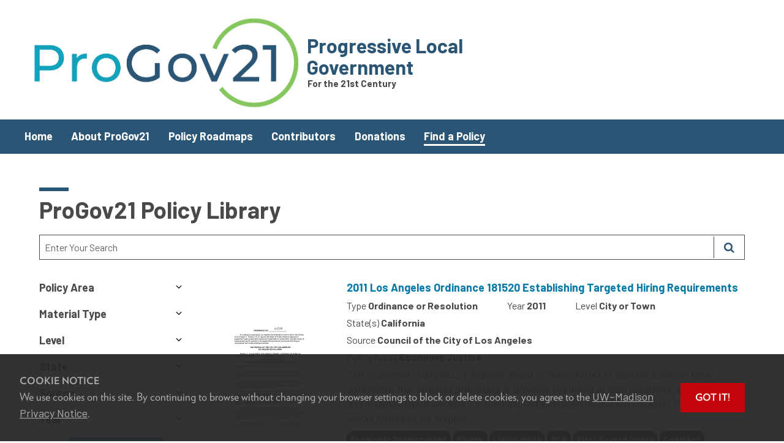

--- FILE ---
content_type: text/html; charset=utf-8
request_url: https://progov21.org/PolicySearch?tags=Apprenticeship
body_size: 32222
content:

<!DOCTYPE html>
<html lang="en-US">
<head>
    <meta http-equiv="X-UA-Compatible" content="IE=edge">
    <meta charset="UTF-8">
    <meta name="viewport" content="width=device-width, initial-scale=1">
    <link rel="profile" href="http://gmpg.org/xfn/11">
    <link rel="shortcut icon" type="image/jpg" href="/Content/Images/Icons/favicon.ico" />

    <title>ProGov21 Policy Library - ProGov21</title>

    <link rel="stylesheet" type="text/css" href="/Content/app.css?v=1.0.20250404" />
    <link rel="stylesheet" type="text/css" href="/Content/print.css?v=1.0.20250404" media="print" />

    <style id="antiClickjack">
    body {
        display: none !important;
    }
</style>
<script type="text/javascript">
    if (self === top) {
        var antiClickjack = document.getElementById("antiClickjack");
        antiClickjack.parentNode.removeChild(antiClickjack);
    } else {
        top.location = self.location;
    }
</script>

<!--[if lte IE 9]>
    <link rel="stylesheet" href="~/Content/ie.css">
<![endif]-->
<!-- HTML5 shim and Respond.js IE8 support of HTML5 elements and media queries -->
<!--[if lt IE 9]>
    <script src="https://oss.maxcdn.com/libs/html5shiv/3.7.0/html5shiv.js"></script>
    <script src="https://oss.maxcdn.com/libs/respond.js/1.4.2/respond.min.js"></script>
<![endif]-->

    <script type="text/javascript">
        var applicationPath = '';
    </script>

<!-- Global site tag (gtag.js) - Google Analytics -->
<script async src="https://www.googletagmanager.com/gtag/js?id=G-P1FYV5QP6J"></script>
<script>
  window.dataLayer = window.dataLayer || [];
  function gtag(){dataLayer.push(arguments);}
  gtag('js', new Date());

  gtag('config', 'G-P1FYV5QP6J');
</script>
    <style>
        .uw-nav-menu {
            padding: 0 1rem;
        }

        #uw-top-menus .uw-nav-menu ul {
            padding: 0;
        }
    </style>
</head>

<body class="uw-light-gray-bg">
    <a class="show-on-focus" href="#main" id="skip-link">Skip to main content</a>

<div class="uw-global-bar uw-global-bar-inverse">
    <a class="uw-global-name-link" href="http://www.wisc.edu">U<span>niversity <span class="uw-of">of</span> </span>W<span>isconsin</span>–Madison</a>
</div>
<header class="uw-header uw-has-search">
    <div class="uw-header-container">
        <div class="uw-header-crest-title">
            <div class="uw-header-crest">
                <a href="/" aria-hidden="true">
                    <img src="/Content/Images/ProGov21-logo.png" alt="ProGov21 Logo" />
                </a>
            </div>
            <div class="uw-title-tagline">
                <div id="site-title" class="uw-site-title uw-red-title ">
                    <a href="/">Progressive Local Government</a>
                </div>
                <div id="site-description" class="uw-site-tagline">For the 21st Century</div>
            </div>
        </div>
        
    </div>
</header>
    

<button class="uw-mobile-menu-button-bar" aria-label="Open menu" aria-expanded="true" aria-controls="uw-top-menus">
    <span>Menu</span>
    <svg viewBox="0 0 1024 1024" version="1.1" role="img" aria-labelledby="svg-menu">
        <title id="svg-menu">open menu</title>
        <path class="path1" d="M128 256h768v86h-768v-86zM128 554v-84h768v84h-768zM128 768v-86h768v86h-768z"></path>
    </svg>
    <svg viewBox="0 0 805 1024" version="1.1" role="img" aria-labelledby="dynid5a6629c1f28aa3.91625216">
        <title id="dynid5a6629c1f28aa3.91625216">close</title>
        <path class="path1" d="M741.714 755.429q0 22.857-16 38.857l-77.714 77.714q-16 16-38.857 16t-38.857-16l-168-168-168 168q-16 16-38.857 16t-38.857-16l-77.714-77.714q-16-16-16-38.857t16-38.857l168-168-168-168q-16-16-16-38.857t16-38.857l77.714-77.714q16-16 38.857-16t38.857 16l168 168 168-168q16-16 38.857-16t38.857 16l77.714 77.714q16 16 16 38.857t-16 38.857l-168 168 168 168q16 16 16 38.857z"></path>
    </svg>
</button>

<div id="uw-top-menus" class="uw-is-visible uw-horizontal" aria-hidden="false">
    <div class="uw-main-nav">
        <nav class="uw-nav-menu" aria-label="Main Menu">
            <ul id="uw-main-nav">
                <li class=""><a href="/">Home</a></li>
                <li class=""><a href="/About">About ProGov21</a></li>
                <li class=""><a href="/PolicyRoadmaps/">Policy Roadmaps</a></li> 
                <li class=""><a href="/Contributors">Contributors</a></li>
                
                <li class=""><a href="/Donations">Donations</a></li>
                <li class="current-menu-item"><a href="/PolicySearch/">Find a Policy</a></li>
            </ul>
        </nav>
    </div>

    <div class="uw-secondary-nav">
        <nav class="uw-nav-menu uw-nav-menu-secondary uw-nav-menu-secondary-reverse" aria-label="Secondary Menu">
            <ul id="uw-secondary-nav">
                
            </ul>
        </nav>
    </div>
</div>

    <main id="main" class="">
        


<div class="uw-content-box">
    <div class="row collapse">
        <div class="columns small-12">
            <header>
                <h1 class="uw-mini-bar">ProGov21 Policy Library</h1>
            </header>
        </div>
    </div>

        <form data-role="filter-grid" data-component-action="filtergrid" data-component-action-target="DocumentList" data-component-form-target="DocumentList" data-component-type="report">
            <div class="row collapse">
                <div class="columns">
                    <div class="search-bar">
                        <input id="policy-search-textbox" type="search" name="searchterm" class="search-bar-input" placeholder="Enter Your Search" aria-label="Search Text" />
                        <button id="policy-search-button" type="button" class="search-bar-button" title="Submit Search" data-role="component-action">
                            <span class="fa fa-search"></span>
                        </button>
                    </div>
                </div>
            </div>
            <div class="row collapse">
                <div class="columns">
                    <div class="component-grid" data-role="component component-grid" data-component-controller="Home" data-component-type="DocumentList" data-component-state="active" data-grid-type="server" data-component-role="view">
                        <input id="SearchTerm" name="SearchTerm" type="hidden" value="" />



<div class="row">
    <div class="columns small-12 large-3 margin-top-1">
        <div class="row collapse">
            <div class="columns small-12">
                



<div class="search-filter">
    <div class="search-filter-header" data-toggle="scrollbox-b0b48a65-4ece-4aa9-b7ec-3b53a31336be expand-carrot-b0b48a65-4ece-4aa9-b7ec-3b53a31336be collapse-carrot-b0b48a65-4ece-4aa9-b7ec-3b53a31336be">
        <div>Policy Area</div>
        <button type="button" id="expand-carrot-b0b48a65-4ece-4aa9-b7ec-3b53a31336be" data-toggler=".hide" aria-labelledby="makeSelectedPolicyAreasFilterExpanded">
            <svg class="search-filter-carrot" viewBox="0 0 1792 1792" version="1.1" role="img" aria-hidden="true">
                <title id="makeSelectedPolicyAreasFilterExpanded">Expand Policy Area Filters</title>
                <path d="M1395 736q0 13-10 23l-466 466q-10 10-23 10t-23-10l-466-466q-10-10-10-23t10-23l50-50q10-10 23-10t23 10l393 393 393-393q10-10 23-10t23 10l50 50q10 10 10 23z"></path>
            </svg>
        </button>
        <button type="button" id="collapse-carrot-b0b48a65-4ece-4aa9-b7ec-3b53a31336be" class="hide" data-toggler=".hide" aria-labelledby="makeSelectedPolicyAreasFilterCollapse">
            <svg class="search-filter-carrot" viewBox="0 0 1792 1792" version="1.1" role="img" aria-hidden="true">
                <title id="makeSelectedPolicyAreasFilterCollapse">Collapse Policy Area Filters</title>
                <path d="M1395 1184q0 13-10 23l-50 50q-10 10-23 10t-23-10l-393-393-393 393q-10 10-23 10t-23-10l-50-50q-10-10-10-23t10-23l466-466q10-10 23-10t23 10l466 466q10 10 10 23z"></path>
            </svg>
        </button>
    </div>
    <div class="search-filter-options-scrollbox hide" data-toggler=".hide" id="scrollbox-b0b48a65-4ece-4aa9-b7ec-3b53a31336be">
        <div class="search-filter-options-list">
            <fieldset aria-live="polite" class="fieldset-hide" id="fstSelectedPolicyAreas">
                <legend>Policy Area Scrollable Checkbox List</legend>
                <div style="display: flex; flex-direction: column;">
                            <div class="" style="display: inline-block; white-space: nowrap;">
                                <input type="checkbox"
                                       id="SelectedPolicyAreas-Children &amp; Families"
                                       name="SelectedPolicyAreas" value="Children &amp; Families"
                                       style="margin: 0;"
                                        />
                                <label data-role="selected-item" for="SelectedPolicyAreas-Children &amp; Families">
                                    Children &amp; Families (2)
                                </label>
                            </div>
                            <div class="" style="display: inline-block; white-space: nowrap;">
                                <input type="checkbox"
                                       id="SelectedPolicyAreas-Civil Rights"
                                       name="SelectedPolicyAreas" value="Civil Rights"
                                       style="margin: 0;"
                                        />
                                <label data-role="selected-item" for="SelectedPolicyAreas-Civil Rights">
                                    Civil Rights (5)
                                </label>
                            </div>
                            <div class="" style="display: inline-block; white-space: nowrap;">
                                <input type="checkbox"
                                       id="SelectedPolicyAreas-Democracy &amp; Governance"
                                       name="SelectedPolicyAreas" value="Democracy &amp; Governance"
                                       style="margin: 0;"
                                        />
                                <label data-role="selected-item" for="SelectedPolicyAreas-Democracy &amp; Governance">
                                    Democracy &amp; Governance (6)
                                </label>
                            </div>
                            <div class="" style="display: inline-block; white-space: nowrap;">
                                <input type="checkbox"
                                       id="SelectedPolicyAreas-Economic Justice"
                                       name="SelectedPolicyAreas" value="Economic Justice"
                                       style="margin: 0;"
                                        />
                                <label data-role="selected-item" for="SelectedPolicyAreas-Economic Justice">
                                    Economic Justice (11)
                                </label>
                            </div>
                            <div class="" style="display: inline-block; white-space: nowrap;">
                                <input type="checkbox"
                                       id="SelectedPolicyAreas-Education"
                                       name="SelectedPolicyAreas" value="Education"
                                       style="margin: 0;"
                                        />
                                <label data-role="selected-item" for="SelectedPolicyAreas-Education">
                                    Education (3)
                                </label>
                            </div>
                            <div class="" style="display: inline-block; white-space: nowrap;">
                                <input type="checkbox"
                                       id="SelectedPolicyAreas-Environment &amp; Natural Resources"
                                       name="SelectedPolicyAreas" value="Environment &amp; Natural Resources"
                                       style="margin: 0;"
                                        />
                                <label data-role="selected-item" for="SelectedPolicyAreas-Environment &amp; Natural Resources">
                                    Environment &amp; Natural Resources (6)
                                </label>
                            </div>
                            <div class="" style="display: inline-block; white-space: nowrap;">
                                <input type="checkbox"
                                       id="SelectedPolicyAreas-Finance &amp; Procurement"
                                       name="SelectedPolicyAreas" value="Finance &amp; Procurement"
                                       style="margin: 0;"
                                        />
                                <label data-role="selected-item" for="SelectedPolicyAreas-Finance &amp; Procurement">
                                    Finance &amp; Procurement (2)
                                </label>
                            </div>
                            <div class="" style="display: inline-block; white-space: nowrap;">
                                <input type="checkbox"
                                       id="SelectedPolicyAreas-Housing"
                                       name="SelectedPolicyAreas" value="Housing"
                                       style="margin: 0;"
                                        />
                                <label data-role="selected-item" for="SelectedPolicyAreas-Housing">
                                    Housing (1)
                                </label>
                            </div>
                            <div class="" style="display: inline-block; white-space: nowrap;">
                                <input type="checkbox"
                                       id="SelectedPolicyAreas-Public Safety"
                                       name="SelectedPolicyAreas" value="Public Safety"
                                       style="margin: 0;"
                                        />
                                <label data-role="selected-item" for="SelectedPolicyAreas-Public Safety">
                                    Public Safety (1)
                                </label>
                            </div>
                            <div class="" style="display: inline-block; white-space: nowrap;">
                                <input type="checkbox"
                                       id="SelectedPolicyAreas-Transportation &amp; Mobility"
                                       name="SelectedPolicyAreas" value="Transportation &amp; Mobility"
                                       style="margin: 0;"
                                        />
                                <label data-role="selected-item" for="SelectedPolicyAreas-Transportation &amp; Mobility">
                                    Transportation &amp; Mobility (1)
                                </label>
                            </div>
                </div>
            </fieldset>
        </div>
    </div>
</div>
            </div>
        </div>
        <div class="row collapse">
            <div class="columns small-12">
                



<div class="search-filter">
    <div class="search-filter-header" data-toggle="scrollbox-2215244b-bc7e-435e-b2e7-48336f23cfac expand-carrot-2215244b-bc7e-435e-b2e7-48336f23cfac collapse-carrot-2215244b-bc7e-435e-b2e7-48336f23cfac">
        <div>Material Type</div>
        <button type="button" id="expand-carrot-2215244b-bc7e-435e-b2e7-48336f23cfac" data-toggler=".hide" aria-labelledby="makeSelectedTypesFilterExpanded">
            <svg class="search-filter-carrot" viewBox="0 0 1792 1792" version="1.1" role="img" aria-hidden="true">
                <title id="makeSelectedTypesFilterExpanded">Expand Material Type Filters</title>
                <path d="M1395 736q0 13-10 23l-466 466q-10 10-23 10t-23-10l-466-466q-10-10-10-23t10-23l50-50q10-10 23-10t23 10l393 393 393-393q10-10 23-10t23 10l50 50q10 10 10 23z"></path>
            </svg>
        </button>
        <button type="button" id="collapse-carrot-2215244b-bc7e-435e-b2e7-48336f23cfac" class="hide" data-toggler=".hide" aria-labelledby="makeSelectedTypesFilterCollapse">
            <svg class="search-filter-carrot" viewBox="0 0 1792 1792" version="1.1" role="img" aria-hidden="true">
                <title id="makeSelectedTypesFilterCollapse">Collapse Material Type Filters</title>
                <path d="M1395 1184q0 13-10 23l-50 50q-10 10-23 10t-23-10l-393-393-393 393q-10 10-23 10t-23-10l-50-50q-10-10-10-23t10-23l466-466q10-10 23-10t23 10l466 466q10 10 10 23z"></path>
            </svg>
        </button>
    </div>
    <div class="search-filter-options-scrollbox hide" data-toggler=".hide" id="scrollbox-2215244b-bc7e-435e-b2e7-48336f23cfac">
        <div class="search-filter-options-list">
            <fieldset aria-live="polite" class="fieldset-hide" id="fstSelectedTypes">
                <legend>Material Type Scrollable Checkbox List</legend>
                <div style="display: flex; flex-direction: column;">
                            <div class="" style="display: inline-block; white-space: nowrap;">
                                <input type="checkbox"
                                       id="SelectedTypes-Executive Order"
                                       name="SelectedTypes" value="Executive Order"
                                       style="margin: 0;"
                                        />
                                <label data-role="selected-item" for="SelectedTypes-Executive Order">
                                    Executive Order (1)
                                </label>
                            </div>
                            <div class="" style="display: inline-block; white-space: nowrap;">
                                <input type="checkbox"
                                       id="SelectedTypes-Fact Sheet or Infographic"
                                       name="SelectedTypes" value="Fact Sheet or Infographic"
                                       style="margin: 0;"
                                        />
                                <label data-role="selected-item" for="SelectedTypes-Fact Sheet or Infographic">
                                    Fact Sheet or Infographic (1)
                                </label>
                            </div>
                            <div class="" style="display: inline-block; white-space: nowrap;">
                                <input type="checkbox"
                                       id="SelectedTypes-Ordinance or Resolution"
                                       name="SelectedTypes" value="Ordinance or Resolution"
                                       style="margin: 0;"
                                        />
                                <label data-role="selected-item" for="SelectedTypes-Ordinance or Resolution">
                                    Ordinance or Resolution (2)
                                </label>
                            </div>
                            <div class="" style="display: inline-block; white-space: nowrap;">
                                <input type="checkbox"
                                       id="SelectedTypes-Policy Brief or Report"
                                       name="SelectedTypes" value="Policy Brief or Report"
                                       style="margin: 0;"
                                        />
                                <label data-role="selected-item" for="SelectedTypes-Policy Brief or Report">
                                    Policy Brief or Report (9)
                                </label>
                            </div>
                </div>
            </fieldset>
        </div>
    </div>
</div>
            </div>
        </div>
        <div class="row collapse">
            <div class="columns small-12">
                



<div class="search-filter">
    <div class="search-filter-header" data-toggle="scrollbox-501fadcc-fe9f-43af-8870-17510594e0d3 expand-carrot-501fadcc-fe9f-43af-8870-17510594e0d3 collapse-carrot-501fadcc-fe9f-43af-8870-17510594e0d3">
        <div>Level</div>
        <button type="button" id="expand-carrot-501fadcc-fe9f-43af-8870-17510594e0d3" data-toggler=".hide" aria-labelledby="makeSelectedLevelsFilterExpanded">
            <svg class="search-filter-carrot" viewBox="0 0 1792 1792" version="1.1" role="img" aria-hidden="true">
                <title id="makeSelectedLevelsFilterExpanded">Expand Level Filters</title>
                <path d="M1395 736q0 13-10 23l-466 466q-10 10-23 10t-23-10l-466-466q-10-10-10-23t10-23l50-50q10-10 23-10t23 10l393 393 393-393q10-10 23-10t23 10l50 50q10 10 10 23z"></path>
            </svg>
        </button>
        <button type="button" id="collapse-carrot-501fadcc-fe9f-43af-8870-17510594e0d3" class="hide" data-toggler=".hide" aria-labelledby="makeSelectedLevelsFilterCollapse">
            <svg class="search-filter-carrot" viewBox="0 0 1792 1792" version="1.1" role="img" aria-hidden="true">
                <title id="makeSelectedLevelsFilterCollapse">Collapse Level Filters</title>
                <path d="M1395 1184q0 13-10 23l-50 50q-10 10-23 10t-23-10l-393-393-393 393q-10 10-23 10t-23-10l-50-50q-10-10-10-23t10-23l466-466q10-10 23-10t23 10l466 466q10 10 10 23z"></path>
            </svg>
        </button>
    </div>
    <div class="search-filter-options-scrollbox hide" data-toggler=".hide" id="scrollbox-501fadcc-fe9f-43af-8870-17510594e0d3">
        <div class="search-filter-options-list">
            <fieldset aria-live="polite" class="fieldset-hide" id="fstSelectedLevels">
                <legend>Level Scrollable Checkbox List</legend>
                <div style="display: flex; flex-direction: column;">
                            <div class="" style="display: inline-block; white-space: nowrap;">
                                <input type="checkbox"
                                       id="SelectedLevels-City or Town"
                                       name="SelectedLevels" value="City or Town"
                                       style="margin: 0;"
                                        />
                                <label data-role="selected-item" for="SelectedLevels-City or Town">
                                    City or Town (6)
                                </label>
                            </div>
                            <div class="" style="display: inline-block; white-space: nowrap;">
                                <input type="checkbox"
                                       id="SelectedLevels-County"
                                       name="SelectedLevels" value="County"
                                       style="margin: 0;"
                                        />
                                <label data-role="selected-item" for="SelectedLevels-County">
                                    County (4)
                                </label>
                            </div>
                            <div class="" style="display: inline-block; white-space: nowrap;">
                                <input type="checkbox"
                                       id="SelectedLevels-School District"
                                       name="SelectedLevels" value="School District"
                                       style="margin: 0;"
                                        />
                                <label data-role="selected-item" for="SelectedLevels-School District">
                                    School District (1)
                                </label>
                            </div>
                            <div class="" style="display: inline-block; white-space: nowrap;">
                                <input type="checkbox"
                                       id="SelectedLevels-State"
                                       name="SelectedLevels" value="State"
                                       style="margin: 0;"
                                        />
                                <label data-role="selected-item" for="SelectedLevels-State">
                                    State (4)
                                </label>
                            </div>
                </div>
            </fieldset>
        </div>
    </div>
</div>
            </div>
        </div>
        <div class="row collapse">
            <div class="columns small-12">
                



<div class="search-filter">
    <div class="search-filter-header" data-toggle="scrollbox-961f0b0f-c13c-4982-ae54-6e3a40540ffd expand-carrot-961f0b0f-c13c-4982-ae54-6e3a40540ffd collapse-carrot-961f0b0f-c13c-4982-ae54-6e3a40540ffd">
        <div>State</div>
        <button type="button" id="expand-carrot-961f0b0f-c13c-4982-ae54-6e3a40540ffd" data-toggler=".hide" aria-labelledby="makeSelectedStatesFilterExpanded">
            <svg class="search-filter-carrot" viewBox="0 0 1792 1792" version="1.1" role="img" aria-hidden="true">
                <title id="makeSelectedStatesFilterExpanded">Expand State Filters</title>
                <path d="M1395 736q0 13-10 23l-466 466q-10 10-23 10t-23-10l-466-466q-10-10-10-23t10-23l50-50q10-10 23-10t23 10l393 393 393-393q10-10 23-10t23 10l50 50q10 10 10 23z"></path>
            </svg>
        </button>
        <button type="button" id="collapse-carrot-961f0b0f-c13c-4982-ae54-6e3a40540ffd" class="hide" data-toggler=".hide" aria-labelledby="makeSelectedStatesFilterCollapse">
            <svg class="search-filter-carrot" viewBox="0 0 1792 1792" version="1.1" role="img" aria-hidden="true">
                <title id="makeSelectedStatesFilterCollapse">Collapse State Filters</title>
                <path d="M1395 1184q0 13-10 23l-50 50q-10 10-23 10t-23-10l-393-393-393 393q-10 10-23 10t-23-10l-50-50q-10-10-10-23t10-23l466-466q10-10 23-10t23 10l466 466q10 10 10 23z"></path>
            </svg>
        </button>
    </div>
    <div class="search-filter-options-scrollbox hide" data-toggler=".hide" id="scrollbox-961f0b0f-c13c-4982-ae54-6e3a40540ffd">
        <div class="search-filter-options-list">
            <fieldset aria-live="polite" class="fieldset-hide" id="fstSelectedStates">
                <legend>State Scrollable Checkbox List</legend>
                <div style="display: flex; flex-direction: column;">
                            <div class="" style="display: inline-block; white-space: nowrap;">
                                <input type="checkbox"
                                       id="SelectedStates-All States"
                                       name="SelectedStates" value="All States"
                                       style="margin: 0;"
                                        />
                                <label data-role="selected-item" for="SelectedStates-All States">
                                    All States (4)
                                </label>
                            </div>
                            <div class="" style="display: inline-block; white-space: nowrap;">
                                <input type="checkbox"
                                       id="SelectedStates-California"
                                       name="SelectedStates" value="California"
                                       style="margin: 0;"
                                        />
                                <label data-role="selected-item" for="SelectedStates-California">
                                    California (3)
                                </label>
                            </div>
                            <div class="" style="display: inline-block; white-space: nowrap;">
                                <input type="checkbox"
                                       id="SelectedStates-Ohio"
                                       name="SelectedStates" value="Ohio"
                                       style="margin: 0;"
                                        />
                                <label data-role="selected-item" for="SelectedStates-Ohio">
                                    Ohio (1)
                                </label>
                            </div>
                            <div class="" style="display: inline-block; white-space: nowrap;">
                                <input type="checkbox"
                                       id="SelectedStates-Texas"
                                       name="SelectedStates" value="Texas"
                                       style="margin: 0;"
                                        />
                                <label data-role="selected-item" for="SelectedStates-Texas">
                                    Texas (1)
                                </label>
                            </div>
                            <div class="" style="display: inline-block; white-space: nowrap;">
                                <input type="checkbox"
                                       id="SelectedStates-Washington"
                                       name="SelectedStates" value="Washington"
                                       style="margin: 0;"
                                        />
                                <label data-role="selected-item" for="SelectedStates-Washington">
                                    Washington (2)
                                </label>
                            </div>
                            <div class="" style="display: inline-block; white-space: nowrap;">
                                <input type="checkbox"
                                       id="SelectedStates-Wisconsin"
                                       name="SelectedStates" value="Wisconsin"
                                       style="margin: 0;"
                                        />
                                <label data-role="selected-item" for="SelectedStates-Wisconsin">
                                    Wisconsin (2)
                                </label>
                            </div>
                </div>
            </fieldset>
        </div>
    </div>
</div>
            </div>
        </div>
        <div class="row collapse">
            <div class="columns small-12">
                



<div class="search-filter">
    <div class="search-filter-header" data-toggle="scrollbox-03b24385-49a8-41a8-84c9-20f99e45d583 expand-carrot-03b24385-49a8-41a8-84c9-20f99e45d583 collapse-carrot-03b24385-49a8-41a8-84c9-20f99e45d583">
        <div>Source</div>
        <button type="button" id="expand-carrot-03b24385-49a8-41a8-84c9-20f99e45d583" data-toggler=".hide" aria-labelledby="makeSelectedSourcesFilterExpanded">
            <svg class="search-filter-carrot" viewBox="0 0 1792 1792" version="1.1" role="img" aria-hidden="true">
                <title id="makeSelectedSourcesFilterExpanded">Expand Source Filters</title>
                <path d="M1395 736q0 13-10 23l-466 466q-10 10-23 10t-23-10l-466-466q-10-10-10-23t10-23l50-50q10-10 23-10t23 10l393 393 393-393q10-10 23-10t23 10l50 50q10 10 10 23z"></path>
            </svg>
        </button>
        <button type="button" id="collapse-carrot-03b24385-49a8-41a8-84c9-20f99e45d583" class="hide" data-toggler=".hide" aria-labelledby="makeSelectedSourcesFilterCollapse">
            <svg class="search-filter-carrot" viewBox="0 0 1792 1792" version="1.1" role="img" aria-hidden="true">
                <title id="makeSelectedSourcesFilterCollapse">Collapse Source Filters</title>
                <path d="M1395 1184q0 13-10 23l-50 50q-10 10-23 10t-23-10l-393-393-393 393q-10 10-23 10t-23-10l-50-50q-10-10-10-23t10-23l466-466q10-10 23-10t23 10l466 466q10 10 10 23z"></path>
            </svg>
        </button>
    </div>
    <div class="search-filter-options-scrollbox hide" data-toggler=".hide" id="scrollbox-03b24385-49a8-41a8-84c9-20f99e45d583">
        <div class="search-filter-options-list">
            <fieldset aria-live="polite" class="fieldset-hide" id="fstSelectedSources">
                <legend>Source Scrollable Checkbox List</legend>
                <div style="display: flex; flex-direction: column;">
                            <div class="" style="display: inline-block; white-space: nowrap;">
                                <input type="checkbox"
                                       id="SelectedSources-BlueGreen Alliance"
                                       name="SelectedSources" value="BlueGreen Alliance"
                                       style="margin: 0;"
                                        />
                                <label data-role="selected-item" for="SelectedSources-BlueGreen Alliance">
                                    BlueGreen Alliance (1)
                                </label>
                            </div>
                            <div class="" style="display: inline-block; white-space: nowrap;">
                                <input type="checkbox"
                                       id="SelectedSources-Center for the Study of Child Care Employment"
                                       name="SelectedSources" value="Center for the Study of Child Care Employment"
                                       style="margin: 0;"
                                        />
                                <label data-role="selected-item" for="SelectedSources-Center for the Study of Child Care Employment">
                                    Center for the Study of Child Care Employment (1)
                                </label>
                            </div>
                            <div class="" style="display: inline-block; white-space: nowrap;">
                                <input type="checkbox"
                                       id="SelectedSources-City Of Madison Engineering Division"
                                       name="SelectedSources" value="City Of Madison Engineering Division"
                                       style="margin: 0;"
                                        />
                                <label data-role="selected-item" for="SelectedSources-City Of Madison Engineering Division">
                                    City Of Madison Engineering Division (1)
                                </label>
                            </div>
                            <div class="" style="display: inline-block; white-space: nowrap;">
                                <input type="checkbox"
                                       id="SelectedSources-City of Austin"
                                       name="SelectedSources" value="City of Austin"
                                       style="margin: 0;"
                                        />
                                <label data-role="selected-item" for="SelectedSources-City of Austin">
                                    City of Austin (1)
                                </label>
                            </div>
                            <div class="" style="display: inline-block; white-space: nowrap;">
                                <input type="checkbox"
                                       id="SelectedSources-Council of the City of Los Angeles"
                                       name="SelectedSources" value="Council of the City of Los Angeles"
                                       style="margin: 0;"
                                        />
                                <label data-role="selected-item" for="SelectedSources-Council of the City of Los Angeles">
                                    Council of the City of Los Angeles (1)
                                </label>
                            </div>
                            <div class="" style="display: inline-block; white-space: nowrap;">
                                <input type="checkbox"
                                       id="SelectedSources-Government Alliance on Race and Equity"
                                       name="SelectedSources" value="Government Alliance on Race and Equity"
                                       style="margin: 0;"
                                        />
                                <label data-role="selected-item" for="SelectedSources-Government Alliance on Race and Equity">
                                    Government Alliance on Race and Equity (1)
                                </label>
                            </div>
                            <div class="" style="display: inline-block; white-space: nowrap;">
                                <input type="checkbox"
                                       id="SelectedSources-Mayors Innovation Project"
                                       name="SelectedSources" value="Mayors Innovation Project"
                                       style="margin: 0;"
                                        />
                                <label data-role="selected-item" for="SelectedSources-Mayors Innovation Project">
                                    Mayors Innovation Project (4)
                                </label>
                            </div>
                            <div class="" style="display: inline-block; white-space: nowrap;">
                                <input type="checkbox"
                                       id="SelectedSources-Policy Matters Ohio"
                                       name="SelectedSources" value="Policy Matters Ohio"
                                       style="margin: 0;"
                                        />
                                <label data-role="selected-item" for="SelectedSources-Policy Matters Ohio">
                                    Policy Matters Ohio (1)
                                </label>
                            </div>
                            <div class="" style="display: inline-block; white-space: nowrap;">
                                <input type="checkbox"
                                       id="SelectedSources-The Partnership for Working Families"
                                       name="SelectedSources" value="The Partnership for Working Families"
                                       style="margin: 0;"
                                        />
                                <label data-role="selected-item" for="SelectedSources-The Partnership for Working Families">
                                    The Partnership for Working Families (1)
                                </label>
                            </div>
                            <div class="" style="display: inline-block; white-space: nowrap;">
                                <input type="checkbox"
                                       id="SelectedSources-UCLA Labor Center"
                                       name="SelectedSources" value="UCLA Labor Center"
                                       style="margin: 0;"
                                        />
                                <label data-role="selected-item" for="SelectedSources-UCLA Labor Center">
                                    UCLA Labor Center (1)
                                </label>
                            </div>
                </div>
            </fieldset>
        </div>
    </div>
</div>
            </div>
        </div>
        <div class="row collapse">
            <div class="columns small-12">
                <div class="search-filter">
                    <div class="search-filter-header" data-toggle="year-input-area expand-carrot-year collapse-carrot-year">
                        <div>Year</div>
                        <button type="button">
                            <svg id="expand-carrot-year" data-toggler=".hide" class="search-filter-carrot" viewBox="0 0 1792 1792" version="1.1" role="img" aria-hidden="true" aria-labelledby="makeYearFilterExpanded">
                                <title id="makeYearFilterExpanded">Expand</title>
                                <path d="M1395 736q0 13-10 23l-466 466q-10 10-23 10t-23-10l-466-466q-10-10-10-23t10-23l50-50q10-10 23-10t23 10l393 393 393-393q10-10 23-10t23 10l50 50q10 10 10 23z"></path>
                            </svg>
                            <svg id="collapse-carrot-year" data-toggler=".hide" class="search-filter-carrot hide" viewBox="0 0 1792 1792" version="1.1" role="img" aria-hidden="true" aria-labelledby="makeYearFilterCollapse">
                                <title id="makeYearFilterCollapse">Collapse</title>
                                <path d="M1395 1184q0 13-10 23l-50 50q-10 10-23 10t-23-10l-393-393-393 393q-10 10-23 10t-23-10l-50-50q-10-10-10-23t10-23l466-466q10-10 23-10t23 10l466 466q10 10 10 23z"></path>
                            </svg>
                        </button>
                    </div>
                    <div class="hide" data-toggler=".hide" id="year-input-area">
                        <div style="padding: .25rem; margin-right: 1rem;">
                            <div style="display: flex;">
                                <input data-val="true" data-val-number="The field MinimumYear must be a number." id="MinimumYear" name="MinimumYear" placeholder="Start" style="max-width: 5rem; margin-right: .25rem;" type="text" value="" />
                                <input data-val="true" data-val-number="The field MaximumYear must be a number." id="MaximumYear" name="MaximumYear" placeholder="End" style="max-width: 5rem; margin-left: .25rem;" type="text" value="" />
                            </div>
                        </div>
                    </div>
                </div>
            </div>
        </div>
        <div class="row collapse margin-bottom-0-5">
            <div class="columns small-12 text-center">
                <button id="apply-filter-button" type="button" class="uw-button uw-button--compact" title="Apply filters" data-role="component-action">
                    Apply Filters
                </button>
            </div>
        </div>
        <div class="row collapse">
            <div class="columns small-12 text-center">
                <button id="clear-filter-button" type="button" class="uw-button uw-button--compact" title="Clear filters">
                    Clear Filters
                </button>
            </div>
        </div>
    </div>

        <div class="columns">
            <div class="component-table"
                 data-role="component-action-target"
                 data-component-target="DocumentInfoList"
                 data-component-role="edit"
                 data-component-controller="Home"
                 data-component-type="DocumentInfoList">

                    <div class="search-result">
                        <div class="row">
    <div class="columns shrink search-result-image-container">
        <a href="/Home/Document/O0G209" aria-hidden="true">
            <img src="/Download/thumbnail/O0G209" alt="Cover image for 2011 Los Angeles Ordinance 181520 Establishing Targeted Hiring Requirements">
        </a>
    </div>
    <div class="columns">
        <div class="row search-result-content-row">
            <div class="columns">
                <a class="search-result-title" href="/Home/Document/O0G209">2011 Los Angeles Ordinance 181520 Establishing Targeted Hiring Requirements</a>
            </div>
        </div>
        <div class="row search-result-content-row">
            <div class="columns shrink">
                <span class="search-result-label">Type</span>
                <span class="search-result-value">Ordinance or Resolution</span>
            </div>
            <div class="columns shrink">
                <span class="search-result-label">Year</span>
                <span class="search-result-value">2011</span>
            </div>
            <div class="columns shrink">
                <span class="search-result-label">Level</span>
                <span class="search-result-value"> City or Town</span>
            </div>
        </div>
        <div class="row search-result-content-row">
            <div class="columns">
                <span class="search-result-label">State(s)</span>
                <span class="search-result-value"> California</span>
            </div>
        </div>
        <div class="row search-result-content-row">
            <div class="columns">
                <span class="search-result-label">Source</span>
                <span class="search-result-value">Council of the City of Los Angeles</span>
            </div>
        </div>
        <div class="row search-result-content-row">
            <div class="columns">
                <span class="search-result-label">Policy Areas</span>
                <span class="search-result-value">Economic Justice</span>
            </div>
        </div>
        <div class="row search-result-summary-row">
            <div class="columns">
                <div class="search-result-summary">
                    This ordinance requires Los Angeles&#39; Board of Public Works to approve a project labor agreement that includes provisions to promote the hiring of local residents, apprentices, and disadvantaged workers (i.e. unemployed and under-employed workers). City public works contracts are subject...
                </div>
            </div>
        </div>
        <div class="row search-result-content-row">
                <div class="columns">
                    <span class="sr-only">Tags</span>
<ul class="document-tag-container">
        <li class="search-result-tag">
            <a href="/PolicySearch?tags=Economic%20Development">Economic Development</a>
        </li>
        <li class="search-result-tag">
            <a href="/PolicySearch?tags=Wages">Wages</a>
        </li>
        <li class="search-result-tag">
            <a href="/PolicySearch?tags=Living%20Wage">Living Wage</a>
        </li>
        <li class="search-result-tag">
            <a href="/PolicySearch?tags=PLA">PLA</a>
        </li>
        <li class="search-result-tag">
            <a href="/PolicySearch?tags=First%20Source%20Hiring">First Source Hiring</a>
        </li>
        <li class="search-result-tag">
            <a href="/PolicySearch?tags=Contract">Contract</a>
        </li>
        <li class="search-result-tag">
            <a href="/PolicySearch?tags=Targeted%20Hire">Targeted Hire</a>
        </li>
        <li class="search-result-tag">
            <a href="/PolicySearch?tags=Hiring">Hiring</a>
        </li>
        <li class="search-result-tag">
            <a href="/PolicySearch?tags=Equity">Equity</a>
        </li>
        <li class="search-result-tag">
            <a href="/PolicySearch?tags=Construction">Construction</a>
        </li>
        <li class="search-result-tag">
            <a href="/PolicySearch?tags=Apprenticeship">Apprenticeship</a>
        </li>
        <li class="search-result-tag">
            <a href="/PolicySearch?tags=Project%20Labor%20Agreement">Project Labor Agreement</a>
        </li>
</ul>
                </div>
        </div>
    </div>
</div>   
                        <hr />
                    </div>
                    <div class="search-result">
                        <div class="row">
    <div class="columns shrink search-result-image-container">
        <a href="/Home/Document/B78S40" aria-hidden="true">
            <img src="/Download/thumbnail/B78S40" alt="Cover image for Best Value Contracting and Public Works Contracts">
        </a>
    </div>
    <div class="columns">
        <div class="row search-result-content-row">
            <div class="columns">
                <a class="search-result-title" href="/Home/Document/B78S40">Best Value Contracting and Public Works Contracts</a>
            </div>
        </div>
        <div class="row search-result-content-row">
            <div class="columns shrink">
                <span class="search-result-label">Type</span>
                <span class="search-result-value">Policy Brief or Report</span>
            </div>
            <div class="columns shrink">
                <span class="search-result-label">Year</span>
                <span class="search-result-value">2010</span>
            </div>
            <div class="columns shrink">
                <span class="search-result-label">Level</span>
                <span class="search-result-value"> County</span>
            </div>
        </div>
        <div class="row search-result-content-row">
            <div class="columns">
                <span class="search-result-label">State(s)</span>
                <span class="search-result-value"> Wisconsin</span>
            </div>
        </div>
        <div class="row search-result-content-row">
            <div class="columns">
                <span class="search-result-label">Source</span>
                <span class="search-result-value">City Of Madison Engineering Division</span>
            </div>
        </div>
        <div class="row search-result-content-row">
            <div class="columns">
                <span class="search-result-label">Policy Areas</span>
                <span class="search-result-value">Environment &amp; Natural Resources, Economic Justice, Civil Rights, Democracy &amp; Governance</span>
            </div>
        </div>
        <div class="row search-result-summary-row">
            <div class="columns">
                <div class="search-result-summary">
                    Best Value Contracting creates a set of enforceable qualifications with a single point of accountability, pervormance qualifications, workforce development, oversight and transparency on publicly funded projects....
                </div>
            </div>
        </div>
        <div class="row search-result-content-row">
                <div class="columns">
                    <span class="sr-only">Tags</span>
<ul class="document-tag-container">
        <li class="search-result-tag">
            <a href="/PolicySearch?tags=Economic%20Development">Economic Development</a>
        </li>
        <li class="search-result-tag">
            <a href="/PolicySearch?tags=Best%20Value%20Contracting">Best Value Contracting</a>
        </li>
        <li class="search-result-tag">
            <a href="/PolicySearch?tags=BVC">BVC</a>
        </li>
        <li class="search-result-tag">
            <a href="/PolicySearch?tags=Wages">Wages</a>
        </li>
        <li class="search-result-tag">
            <a href="/PolicySearch?tags=Living%20Wage">Living Wage</a>
        </li>
        <li class="search-result-tag">
            <a href="/PolicySearch?tags=PLA">PLA</a>
        </li>
        <li class="search-result-tag">
            <a href="/PolicySearch?tags=Labor">Labor</a>
        </li>
        <li class="search-result-tag">
            <a href="/PolicySearch?tags=First%20Source%20Hiring">First Source Hiring</a>
        </li>
        <li class="search-result-tag">
            <a href="/PolicySearch?tags=Elections">Elections</a>
        </li>
        <li class="search-result-tag">
            <a href="/PolicySearch?tags=Appointed">Appointed</a>
        </li>
        <li class="search-result-tag">
            <a href="/PolicySearch?tags=Procurement">Procurement</a>
        </li>
        <li class="search-result-tag">
            <a href="/PolicySearch?tags=Benefits">Benefits</a>
        </li>
        <li class="search-result-tag">
            <a href="/PolicySearch?tags=Contract">Contract</a>
        </li>
        <li class="search-result-tag">
            <a href="/PolicySearch?tags=Neighborhood">Neighborhood</a>
        </li>
        <li class="search-result-tag">
            <a href="/PolicySearch?tags=Targeted%20Hire">Targeted Hire</a>
        </li>
        <li class="search-result-tag">
            <a href="/PolicySearch?tags=Hiring">Hiring</a>
        </li>
        <li class="search-result-tag">
            <a href="/PolicySearch?tags=Equity">Equity</a>
        </li>
        <li class="search-result-tag">
            <a href="/PolicySearch?tags=Construction">Construction</a>
        </li>
        <li class="search-result-tag">
            <a href="/PolicySearch?tags=Trains">Trains</a>
        </li>
        <li class="search-result-tag">
            <a href="/PolicySearch?tags=Apprenticeship">Apprenticeship</a>
        </li>
        <li class="search-result-tag">
            <a href="/PolicySearch?tags=Diversity">Diversity</a>
        </li>
        <li class="search-result-tag">
            <a href="/PolicySearch?tags=Project%20Labor%20Agreement">Project Labor Agreement</a>
        </li>
        <li class="search-result-tag">
            <a href="/PolicySearch?tags=Rail">Rail</a>
        </li>
</ul>
                </div>
        </div>
    </div>
</div>   
                        <hr />
                    </div>
                    <div class="search-result">
                        <div class="row">
    <div class="columns shrink search-result-image-container">
        <a href="/Home/Document/6VA402" aria-hidden="true">
            <img src="/Download/thumbnail/6VA402" alt="Cover image for Strengthening the Knowledge, Skills, and Professional Identity of Early Educators: The Impact of the California SEIU Early Educator Apprenticeship Program">
        </a>
    </div>
    <div class="columns">
        <div class="row search-result-content-row">
            <div class="columns">
                <a class="search-result-title" href="/Home/Document/6VA402">Strengthening the Knowledge, Skills, and Professional Identity of Early Educators: The Impact of the California SEIU Early Educator Apprenticeship Program</a>
            </div>
        </div>
        <div class="row search-result-content-row">
            <div class="columns shrink">
                <span class="search-result-label">Type</span>
                <span class="search-result-value">Policy Brief or Report</span>
            </div>
            <div class="columns shrink">
                <span class="search-result-label">Year</span>
                <span class="search-result-value">2019</span>
            </div>
            <div class="columns shrink">
                <span class="search-result-label">Level</span>
                <span class="search-result-value"> State</span>
            </div>
        </div>
        <div class="row search-result-content-row">
            <div class="columns">
                <span class="search-result-label">State(s)</span>
                <span class="search-result-value"> California</span>
            </div>
        </div>
        <div class="row search-result-content-row">
            <div class="columns">
                <span class="search-result-label">Source</span>
                <span class="search-result-value">Center for the Study of Child Care Employment</span>
            </div>
        </div>
        <div class="row search-result-content-row">
            <div class="columns">
                <span class="search-result-label">Policy Areas</span>
                <span class="search-result-value">Children &amp; Families, Economic Justice, Education</span>
            </div>
        </div>
        <div class="row search-result-summary-row">
            <div class="columns">
                <div class="search-result-summary">
                    Launched in 2016, the California SEIU Early Educator Apprenticeship Program was meant to help educators in underserved communities to build skills and knowledge, shrinking the educational equity gap in the process. This study focuses on the outcome of the various implementations of...
                </div>
            </div>
        </div>
        <div class="row search-result-content-row">
                <div class="columns">
                    <span class="sr-only">Tags</span>
<ul class="document-tag-container">
        <li class="search-result-tag">
            <a href="/PolicySearch?tags=Apprentice">Apprentice</a>
        </li>
        <li class="search-result-tag">
            <a href="/PolicySearch?tags=Apprenticeship">Apprenticeship</a>
        </li>
        <li class="search-result-tag">
            <a href="/PolicySearch?tags=Child%20Care">Child Care</a>
        </li>
        <li class="search-result-tag">
            <a href="/PolicySearch?tags=Child%20Development">Child Development</a>
        </li>
        <li class="search-result-tag">
            <a href="/PolicySearch?tags=Children">Children</a>
        </li>
        <li class="search-result-tag">
            <a href="/PolicySearch?tags=Childcare">Childcare</a>
        </li>
        <li class="search-result-tag">
            <a href="/PolicySearch?tags=Education">Education</a>
        </li>
        <li class="search-result-tag">
            <a href="/PolicySearch?tags=Economic%20Justice">Economic Justice</a>
        </li>
        <li class="search-result-tag">
            <a href="/PolicySearch?tags=Economic%20Development">Economic Development</a>
        </li>
        <li class="search-result-tag">
            <a href="/PolicySearch?tags=Workforce%20Development">Workforce Development</a>
        </li>
        <li class="search-result-tag">
            <a href="/PolicySearch?tags=Finance%20Procurement">Finance Procurement</a>
        </li>
</ul>
                </div>
        </div>
    </div>
</div>   
                        <hr />
                    </div>
                    <div class="search-result">
                        <div class="row">
    <div class="columns shrink search-result-image-container">
        <a href="/Home/Document/B32J34" aria-hidden="true">
            <img src="/Download/thumbnail/B32J34" alt="Cover image for State-Based Policies to Build a Cleaner, Safer, and More Equitable Economy">
        </a>
    </div>
    <div class="columns">
        <div class="row search-result-content-row">
            <div class="columns">
                <a class="search-result-title" href="/Home/Document/B32J34">State-Based Policies to Build a Cleaner, Safer, and More Equitable Economy</a>
            </div>
        </div>
        <div class="row search-result-content-row">
            <div class="columns shrink">
                <span class="search-result-label">Type</span>
                <span class="search-result-value">Policy Brief or Report</span>
            </div>
            <div class="columns shrink">
                <span class="search-result-label">Year</span>
                <span class="search-result-value">2020</span>
            </div>
            <div class="columns shrink">
                <span class="search-result-label">Level</span>
                <span class="search-result-value"> State</span>
            </div>
        </div>
        <div class="row search-result-content-row">
            <div class="columns">
                <span class="search-result-label">State(s)</span>
                <span class="search-result-value"> All States</span>
            </div>
        </div>
        <div class="row search-result-content-row">
            <div class="columns">
                <span class="search-result-label">Source</span>
                <span class="search-result-value">BlueGreen Alliance</span>
            </div>
        </div>
        <div class="row search-result-content-row">
            <div class="columns">
                <span class="search-result-label">Policy Areas</span>
                <span class="search-result-value">Economic Justice, Environment &amp; Natural Resources</span>
            </div>
        </div>
        <div class="row search-result-summary-row">
            <div class="columns">
                <div class="search-result-summary">
                    Decisionmakers across the country are putting forward policies to fight climate that is critical to creating a healthier, more resilient future. As climate change’s impact on both the United States and the world continues to grow, policies must be made to build a cleaner, safer, and...
                </div>
            </div>
        </div>
        <div class="row search-result-content-row">
                <div class="columns">
                    <span class="sr-only">Tags</span>
<ul class="document-tag-container">
        <li class="search-result-tag">
            <a href="/PolicySearch?tags=Economic%20Justice">Economic Justice</a>
        </li>
        <li class="search-result-tag">
            <a href="/PolicySearch?tags=Environment">Environment</a>
        </li>
        <li class="search-result-tag">
            <a href="/PolicySearch?tags=Climate%20Change">Climate Change</a>
        </li>
        <li class="search-result-tag">
            <a href="/PolicySearch?tags=Green%20Jobs">Green Jobs</a>
        </li>
        <li class="search-result-tag">
            <a href="/PolicySearch?tags=Union">Union</a>
        </li>
        <li class="search-result-tag">
            <a href="/PolicySearch?tags=Apprenticeship">Apprenticeship</a>
        </li>
        <li class="search-result-tag">
            <a href="/PolicySearch?tags=Wages">Wages</a>
        </li>
        <li class="search-result-tag">
            <a href="/PolicySearch?tags=Equity">Equity</a>
        </li>
        <li class="search-result-tag">
            <a href="/PolicySearch?tags=Global%20Warming">Global Warming</a>
        </li>
        <li class="search-result-tag">
            <a href="/PolicySearch?tags=Collective%20Bargaining">Collective Bargaining</a>
        </li>
        <li class="search-result-tag">
            <a href="/PolicySearch?tags=Natural%20Resources">Natural Resources</a>
        </li>
        <li class="search-result-tag">
            <a href="/PolicySearch?tags=Benefits">Benefits</a>
        </li>
</ul>
                </div>
        </div>
    </div>
</div>   
                        <hr />
                    </div>
                    <div class="search-result">
                        <div class="row">
    <div class="columns shrink search-result-image-container">
        <a href="/Home/Document/6UY548" aria-hidden="true">
            <img src="/Download/thumbnail/6UY548" alt="Cover image for 2018 City of Austin Resolution 20180628-061 Requiring a Proportion of City Construction Workers to be Graduates of Apprenticeship Programs">
        </a>
    </div>
    <div class="columns">
        <div class="row search-result-content-row">
            <div class="columns">
                <a class="search-result-title" href="/Home/Document/6UY548">2018 City of Austin Resolution 20180628-061 Requiring a Proportion of City Construction Workers to be Graduates of Apprenticeship Programs</a>
            </div>
        </div>
        <div class="row search-result-content-row">
            <div class="columns shrink">
                <span class="search-result-label">Type</span>
                <span class="search-result-value">Ordinance or Resolution</span>
            </div>
            <div class="columns shrink">
                <span class="search-result-label">Year</span>
                <span class="search-result-value">2018</span>
            </div>
            <div class="columns shrink">
                <span class="search-result-label">Level</span>
                <span class="search-result-value"> City or Town</span>
            </div>
        </div>
        <div class="row search-result-content-row">
            <div class="columns">
                <span class="search-result-label">State(s)</span>
                <span class="search-result-value"> Texas</span>
            </div>
        </div>
        <div class="row search-result-content-row">
            <div class="columns">
                <span class="search-result-label">Source</span>
                <span class="search-result-value">City of Austin</span>
            </div>
        </div>
        <div class="row search-result-content-row">
            <div class="columns">
                <span class="search-result-label">Policy Areas</span>
                <span class="search-result-value">Democracy &amp; Governance, Education, Finance &amp; Procurement</span>
            </div>
        </div>
        <div class="row search-result-summary-row">
            <div class="columns">
                <div class="search-result-summary">
                    This resolution directs the Austin City Manager to develop a proposal that would require construction contractors to ensure that, at minimum, 15% of construction workers on public projects are graduates or current students of registered apprenticeship or bilingual training programs....
                </div>
            </div>
        </div>
        <div class="row search-result-content-row">
                <div class="columns">
                    <span class="sr-only">Tags</span>
<ul class="document-tag-container">
        <li class="search-result-tag">
            <a href="/PolicySearch?tags=Apprenticeship">Apprenticeship</a>
        </li>
        <li class="search-result-tag">
            <a href="/PolicySearch?tags=Job%20Training">Job Training</a>
        </li>
        <li class="search-result-tag">
            <a href="/PolicySearch?tags=Workforce%20Development">Workforce Development</a>
        </li>
        <li class="search-result-tag">
            <a href="/PolicySearch?tags=Construction%20Careers">Construction Careers</a>
        </li>
        <li class="search-result-tag">
            <a href="/PolicySearch?tags=Career%20Development">Career Development</a>
        </li>
        <li class="search-result-tag">
            <a href="/PolicySearch?tags=Worker%E2%80%99s%20Rights">Worker’s Rights</a>
        </li>
        <li class="search-result-tag">
            <a href="/PolicySearch?tags=Economic%20Development">Economic Development</a>
        </li>
        <li class="search-result-tag">
            <a href="/PolicySearch?tags=Responsible%20Contracting">Responsible Contracting</a>
        </li>
</ul>
                </div>
        </div>
    </div>
</div>   
                        <hr />
                    </div>
                    <div class="search-result">
                        <div class="row">
    <div class="columns shrink search-result-image-container">
        <a href="/Home/Document/26DS22" aria-hidden="true">
            <img src="/Download/thumbnail/26DS22" alt="Cover image for The Road to Responsible Contracting: Lessons from States and Cities for Ensuring That Federal Contracting Delivers Good Jobs and Quality Services">
        </a>
    </div>
    <div class="columns">
        <div class="row search-result-content-row">
            <div class="columns">
                <a class="search-result-title" href="/Home/Document/26DS22">The Road to Responsible Contracting: Lessons from States and Cities for Ensuring That Federal Contracting Delivers Good Jobs and Quality Services</a>
            </div>
        </div>
        <div class="row search-result-content-row">
            <div class="columns shrink">
                <span class="search-result-label">Type</span>
                <span class="search-result-value">Policy Brief or Report</span>
            </div>
            <div class="columns shrink">
                <span class="search-result-label">Year</span>
                <span class="search-result-value">2009</span>
            </div>
            <div class="columns shrink">
                <span class="search-result-label">Level</span>
                <span class="search-result-value"> City or Town, State</span>
            </div>
        </div>
        <div class="row search-result-content-row">
            <div class="columns">
                <span class="search-result-label">State(s)</span>
                <span class="search-result-value"> All States</span>
            </div>
        </div>
        <div class="row search-result-content-row">
            <div class="columns">
                <span class="search-result-label">Source</span>
                <span class="search-result-value">Mayors Innovation Project</span>
            </div>
        </div>
        <div class="row search-result-content-row">
            <div class="columns">
                <span class="search-result-label">Policy Areas</span>
                <span class="search-result-value">Economic Justice, Finance &amp; Procurement</span>
            </div>
        </div>
        <div class="row search-result-summary-row">
            <div class="columns">
                <div class="search-result-summary">
                    This report outlines the failures of the current federal contracting system, and highlights state and city governments that are implementing responsible contracting reforms. Reform recommendations include conducting rigorous responsibility reviews and background checks on potential...
                </div>
            </div>
        </div>
        <div class="row search-result-content-row">
                <div class="columns">
                    <span class="sr-only">Tags</span>
<ul class="document-tag-container">
        <li class="search-result-tag">
            <a href="/PolicySearch?tags=Economic%20Development">Economic Development</a>
        </li>
        <li class="search-result-tag">
            <a href="/PolicySearch?tags=Wages">Wages</a>
        </li>
        <li class="search-result-tag">
            <a href="/PolicySearch?tags=Living%20Wage">Living Wage</a>
        </li>
        <li class="search-result-tag">
            <a href="/PolicySearch?tags=PLA">PLA</a>
        </li>
        <li class="search-result-tag">
            <a href="/PolicySearch?tags=Labor">Labor</a>
        </li>
        <li class="search-result-tag">
            <a href="/PolicySearch?tags=First%20Source%20Hiring">First Source Hiring</a>
        </li>
        <li class="search-result-tag">
            <a href="/PolicySearch?tags=Elections">Elections</a>
        </li>
        <li class="search-result-tag">
            <a href="/PolicySearch?tags=Appointed">Appointed</a>
        </li>
        <li class="search-result-tag">
            <a href="/PolicySearch?tags=Procurement">Procurement</a>
        </li>
        <li class="search-result-tag">
            <a href="/PolicySearch?tags=Benefits">Benefits</a>
        </li>
        <li class="search-result-tag">
            <a href="/PolicySearch?tags=Contract">Contract</a>
        </li>
        <li class="search-result-tag">
            <a href="/PolicySearch?tags=Neighborhood">Neighborhood</a>
        </li>
        <li class="search-result-tag">
            <a href="/PolicySearch?tags=Targeted%20Hire">Targeted Hire</a>
        </li>
        <li class="search-result-tag">
            <a href="/PolicySearch?tags=Hiring">Hiring</a>
        </li>
        <li class="search-result-tag">
            <a href="/PolicySearch?tags=Equity">Equity</a>
        </li>
        <li class="search-result-tag">
            <a href="/PolicySearch?tags=Construction">Construction</a>
        </li>
        <li class="search-result-tag">
            <a href="/PolicySearch?tags=Trains">Trains</a>
        </li>
        <li class="search-result-tag">
            <a href="/PolicySearch?tags=Apprenticeship">Apprenticeship</a>
        </li>
        <li class="search-result-tag">
            <a href="/PolicySearch?tags=Diversity">Diversity</a>
        </li>
        <li class="search-result-tag">
            <a href="/PolicySearch?tags=Project%20Labor%20Agreement">Project Labor Agreement</a>
        </li>
        <li class="search-result-tag">
            <a href="/PolicySearch?tags=Rail">Rail</a>
        </li>
</ul>
                </div>
        </div>
    </div>
</div>   
                        <hr />
                    </div>
                    <div class="search-result">
                        <div class="row">
    <div class="columns shrink search-result-image-container">
        <a href="/Home/Document/L23V20" aria-hidden="true">
            <img src="/Download/thumbnail/L23V20" alt="Cover image for Unlocking Potential: The Inland Empire Black Worker Center’s Transformative IE Works Program">
        </a>
    </div>
    <div class="columns">
        <div class="row search-result-content-row">
            <div class="columns">
                <a class="search-result-title" href="/Home/Document/L23V20">Unlocking Potential: The Inland Empire Black Worker Center’s Transformative IE Works Program</a>
            </div>
        </div>
        <div class="row search-result-content-row">
            <div class="columns shrink">
                <span class="search-result-label">Type</span>
                <span class="search-result-value">Policy Brief or Report</span>
            </div>
            <div class="columns shrink">
                <span class="search-result-label">Year</span>
                <span class="search-result-value">2023</span>
            </div>
            <div class="columns shrink">
                <span class="search-result-label">Level</span>
                <span class="search-result-value"> State</span>
            </div>
        </div>
        <div class="row search-result-content-row">
            <div class="columns">
                <span class="search-result-label">State(s)</span>
                <span class="search-result-value"> California</span>
            </div>
        </div>
        <div class="row search-result-content-row">
            <div class="columns">
                <span class="search-result-label">Source</span>
                <span class="search-result-value">UCLA Labor Center</span>
            </div>
        </div>
        <div class="row search-result-content-row">
            <div class="columns">
                <span class="search-result-label">Policy Areas</span>
                <span class="search-result-value">Economic Justice</span>
            </div>
        </div>
        <div class="row search-result-summary-row">
            <div class="columns">
                <div class="search-result-summary">
                    Across California&#39;s Inland Empire, Black workers have the highest unemployment rates and lowest median earnings. To address this, the Inland Empire Black Worker Center implemented a pre-apprenticeship program that prioritizes the dignity of Black workers while preparing them for high...
                </div>
            </div>
        </div>
        <div class="row search-result-content-row">
                <div class="columns">
                    <span class="sr-only">Tags</span>
<ul class="document-tag-container">
        <li class="search-result-tag">
            <a href="/PolicySearch?tags=Workforce%20Development">Workforce Development</a>
        </li>
        <li class="search-result-tag">
            <a href="/PolicySearch?tags=Economic%20Development">Economic Development</a>
        </li>
        <li class="search-result-tag">
            <a href="/PolicySearch?tags=Workforce%20Training">Workforce Training</a>
        </li>
        <li class="search-result-tag">
            <a href="/PolicySearch?tags=Workforce%20Readiness">Workforce Readiness</a>
        </li>
        <li class="search-result-tag">
            <a href="/PolicySearch?tags=Economic%20Justice">Economic Justice</a>
        </li>
        <li class="search-result-tag">
            <a href="/PolicySearch?tags=Apprenticeship">Apprenticeship</a>
        </li>
</ul>
                </div>
        </div>
    </div>
</div>   
                        <hr />
                    </div>
                    <div class="search-result">
                        <div class="row">
    <div class="columns shrink search-result-image-container">
        <a href="/Home/Document/5J4Q08" aria-hidden="true">
            <img src="/Download/thumbnail/5J4Q08" alt="Cover image for Mapping Green Career Pathways: Job Training Infrastructure and Opportunities in Ohio">
        </a>
    </div>
    <div class="columns">
        <div class="row search-result-content-row">
            <div class="columns">
                <a class="search-result-title" href="/Home/Document/5J4Q08">Mapping Green Career Pathways: Job Training Infrastructure and Opportunities in Ohio</a>
            </div>
        </div>
        <div class="row search-result-content-row">
            <div class="columns shrink">
                <span class="search-result-label">Type</span>
                <span class="search-result-value">Policy Brief or Report</span>
            </div>
            <div class="columns shrink">
                <span class="search-result-label">Year</span>
                <span class="search-result-value">2010</span>
            </div>
            <div class="columns shrink">
                <span class="search-result-label">Level</span>
                <span class="search-result-value"> City or Town</span>
            </div>
        </div>
        <div class="row search-result-content-row">
            <div class="columns">
                <span class="search-result-label">State(s)</span>
                <span class="search-result-value"> Ohio</span>
            </div>
        </div>
        <div class="row search-result-content-row">
            <div class="columns">
                <span class="search-result-label">Source</span>
                <span class="search-result-value">Policy Matters Ohio</span>
            </div>
        </div>
        <div class="row search-result-content-row">
            <div class="columns">
                <span class="search-result-label">Policy Areas</span>
                <span class="search-result-value">Environment &amp; Natural Resources, Economic Justice</span>
            </div>
        </div>
        <div class="row search-result-summary-row">
            <div class="columns">
                <div class="search-result-summary">
                    Transitioning away from fossil fuels and toward a clean energy economy has the potential to create millions of green jobs, or high-quality jobs that contribute significantly to enhancing or preserving the environment. This report identifies training opportunities in Ohio that prepare...
                </div>
            </div>
        </div>
        <div class="row search-result-content-row">
                <div class="columns">
                    <span class="sr-only">Tags</span>
<ul class="document-tag-container">
        <li class="search-result-tag">
            <a href="/PolicySearch?tags=Clean%20Energy">Clean Energy</a>
        </li>
        <li class="search-result-tag">
            <a href="/PolicySearch?tags=Green%20Jobs">Green Jobs</a>
        </li>
        <li class="search-result-tag">
            <a href="/PolicySearch?tags=Job%20Training">Job Training</a>
        </li>
        <li class="search-result-tag">
            <a href="/PolicySearch?tags=Apprenticeship">Apprenticeship</a>
        </li>
        <li class="search-result-tag">
            <a href="/PolicySearch?tags=Labor%20Movement">Labor Movement</a>
        </li>
        <li class="search-result-tag">
            <a href="/PolicySearch?tags=Green%20Energy">Green Energy</a>
        </li>
        <li class="search-result-tag">
            <a href="/PolicySearch?tags=Alternative%20Energy">Alternative Energy</a>
        </li>
        <li class="search-result-tag">
            <a href="/PolicySearch?tags=Workforce%20Training">Workforce Training</a>
        </li>
        <li class="search-result-tag">
            <a href="/PolicySearch?tags=Union">Union</a>
        </li>
</ul>
                </div>
        </div>
    </div>
</div>   
                        <hr />
                    </div>
                    <div class="search-result">
                        <div class="row">
    <div class="columns shrink search-result-image-container">
        <a href="/Home/Document/O9Z880" aria-hidden="true">
            <img src="/Download/thumbnail/O9Z880" alt="Cover image for Contracting for Equity: Best Local Government Practices that Advance Racial Equity in Government Contracting and Procurement">
        </a>
    </div>
    <div class="columns">
        <div class="row search-result-content-row">
            <div class="columns">
                <a class="search-result-title" href="/Home/Document/O9Z880">Contracting for Equity: Best Local Government Practices that Advance Racial Equity in Government Contracting and Procurement</a>
            </div>
        </div>
        <div class="row search-result-content-row">
            <div class="columns shrink">
                <span class="search-result-label">Type</span>
                <span class="search-result-value">Policy Brief or Report</span>
            </div>
            <div class="columns shrink">
                <span class="search-result-label">Year</span>
                <span class="search-result-value">2015</span>
            </div>
            <div class="columns shrink">
                <span class="search-result-label">Level</span>
                <span class="search-result-value"> County</span>
            </div>
        </div>
        <div class="row search-result-content-row">
            <div class="columns">
                <span class="search-result-label">State(s)</span>
                <span class="search-result-value"> All States</span>
            </div>
        </div>
        <div class="row search-result-content-row">
            <div class="columns">
                <span class="search-result-label">Source</span>
                <span class="search-result-value">Government Alliance on Race and Equity</span>
            </div>
        </div>
        <div class="row search-result-content-row">
            <div class="columns">
                <span class="search-result-label">Policy Areas</span>
                <span class="search-result-value">Economic Justice, Civil Rights, Democracy &amp; Governance, Housing, Public Safety</span>
            </div>
        </div>
        <div class="row search-result-summary-row">
            <div class="columns">
                <div class="search-result-summary">
                    Inclusive contracting refers to the process of creating the environment for businesses owned by people of color and/or women to participate in a governmental procurement and contracting process. Inclusive business participation in local government procurement and contracting is an...
                </div>
            </div>
        </div>
        <div class="row search-result-content-row">
                <div class="columns">
                    <span class="sr-only">Tags</span>
<ul class="document-tag-container">
        <li class="search-result-tag">
            <a href="/PolicySearch?tags=Economic%20Development">Economic Development</a>
        </li>
        <li class="search-result-tag">
            <a href="/PolicySearch?tags=Wages">Wages</a>
        </li>
        <li class="search-result-tag">
            <a href="/PolicySearch?tags=Living%20Wage">Living Wage</a>
        </li>
        <li class="search-result-tag">
            <a href="/PolicySearch?tags=PLA">PLA</a>
        </li>
        <li class="search-result-tag">
            <a href="/PolicySearch?tags=Labor">Labor</a>
        </li>
        <li class="search-result-tag">
            <a href="/PolicySearch?tags=First%20Source%20Hiring">First Source Hiring</a>
        </li>
        <li class="search-result-tag">
            <a href="/PolicySearch?tags=Elections">Elections</a>
        </li>
        <li class="search-result-tag">
            <a href="/PolicySearch?tags=Appointed">Appointed</a>
        </li>
        <li class="search-result-tag">
            <a href="/PolicySearch?tags=Benefits">Benefits</a>
        </li>
        <li class="search-result-tag">
            <a href="/PolicySearch?tags=Contract">Contract</a>
        </li>
        <li class="search-result-tag">
            <a href="/PolicySearch?tags=Neighborhood">Neighborhood</a>
        </li>
        <li class="search-result-tag">
            <a href="/PolicySearch?tags=Hiring">Hiring</a>
        </li>
        <li class="search-result-tag">
            <a href="/PolicySearch?tags=Equity">Equity</a>
        </li>
        <li class="search-result-tag">
            <a href="/PolicySearch?tags=Apprenticeship">Apprenticeship</a>
        </li>
        <li class="search-result-tag">
            <a href="/PolicySearch?tags=Diversity">Diversity</a>
        </li>
        <li class="search-result-tag">
            <a href="/PolicySearch?tags=Project%20Labor%20Agreement">Project Labor Agreement</a>
        </li>
</ul>
                </div>
        </div>
    </div>
</div>   
                        <hr />
                    </div>
                    <div class="search-result">
                        <div class="row">
    <div class="columns shrink search-result-image-container">
        <a href="/Home/Document/83QJ24" aria-hidden="true">
            <img src="/Download/thumbnail/83QJ24" alt="Cover image for Seattle Priority Hire on City Construction Projects">
        </a>
    </div>
    <div class="columns">
        <div class="row search-result-content-row">
            <div class="columns">
                <a class="search-result-title" href="/Home/Document/83QJ24">Seattle Priority Hire on City Construction Projects</a>
            </div>
        </div>
        <div class="row search-result-content-row">
            <div class="columns shrink">
                <span class="search-result-label">Type</span>
                <span class="search-result-value">Fact Sheet or Infographic</span>
            </div>
            <div class="columns shrink">
                <span class="search-result-label">Year</span>
                <span class="search-result-value">2015</span>
            </div>
            <div class="columns shrink">
                <span class="search-result-label">Level</span>
                <span class="search-result-value"> City or Town</span>
            </div>
        </div>
        <div class="row search-result-content-row">
            <div class="columns">
                <span class="search-result-label">State(s)</span>
                <span class="search-result-value"> Washington</span>
            </div>
        </div>
        <div class="row search-result-content-row">
            <div class="columns">
                <span class="search-result-label">Source</span>
                <span class="search-result-value">Mayors Innovation Project</span>
            </div>
        </div>
        <div class="row search-result-content-row">
            <div class="columns">
                <span class="search-result-label">Policy Areas</span>
                <span class="search-result-value">Economic Justice, Civil Rights, Environment &amp; Natural Resources, Democracy &amp; Governance, Children &amp; Families</span>
            </div>
        </div>
        <div class="row search-result-summary-row">
            <div class="columns">
                <div class="search-result-summary">
                    Seattle&#39;s Priority Hire program aims to provide construction career opportunities for underrepresented community members. It prioritizes local workers from economically disadvantaged neighborhoods, women, and people of color, offering training and job access. The report outlines the...
                </div>
            </div>
        </div>
        <div class="row search-result-content-row">
                <div class="columns">
                    <span class="sr-only">Tags</span>
<ul class="document-tag-container">
        <li class="search-result-tag">
            <a href="/PolicySearch?tags=Racial%20Wealth%20Gap">Racial Wealth Gap</a>
        </li>
        <li class="search-result-tag">
            <a href="/PolicySearch?tags=Wages">Wages</a>
        </li>
        <li class="search-result-tag">
            <a href="/PolicySearch?tags=Workforce%20Development">Workforce Development</a>
        </li>
        <li class="search-result-tag">
            <a href="/PolicySearch?tags=PLA">PLA</a>
        </li>
        <li class="search-result-tag">
            <a href="/PolicySearch?tags=Labor">Labor</a>
        </li>
        <li class="search-result-tag">
            <a href="/PolicySearch?tags=First%20Source%20Hiring">First Source Hiring</a>
        </li>
        <li class="search-result-tag">
            <a href="/PolicySearch?tags=Targeted%20Hire">Targeted Hire</a>
        </li>
        <li class="search-result-tag">
            <a href="/PolicySearch?tags=Apprenticeship">Apprenticeship</a>
        </li>
        <li class="search-result-tag">
            <a href="/PolicySearch?tags=Project%20Labor%20Agreement">Project Labor Agreement</a>
        </li>
</ul>
                </div>
        </div>
    </div>
</div>   
                        <hr />
                    </div>
                    <div class="search-result">
                        <div class="row">
    <div class="columns shrink search-result-image-container">
        <a href="/Home/Document/77SP45" aria-hidden="true">
            <img src="/Download/thumbnail/77SP45" alt="Cover image for Establishing Procedures and Criteria for the Appropriate Use of a Project Labor Agreement (PLA) on Major King County Capital Construction and Alternative Delivery Projects Executive Order PER 13-1">
        </a>
    </div>
    <div class="columns">
        <div class="row search-result-content-row">
            <div class="columns">
                <a class="search-result-title" href="/Home/Document/77SP45">Establishing Procedures and Criteria for the Appropriate Use of a Project Labor Agreement (PLA) on Major King County Capital Construction and Alternative Delivery Projects Executive Order PER 13-1</a>
            </div>
        </div>
        <div class="row search-result-content-row">
            <div class="columns shrink">
                <span class="search-result-label">Type</span>
                <span class="search-result-value">Executive Order</span>
            </div>
            <div class="columns shrink">
                <span class="search-result-label">Year</span>
                <span class="search-result-value">2013</span>
            </div>
            <div class="columns shrink">
                <span class="search-result-label">Level</span>
                <span class="search-result-value"> County</span>
            </div>
        </div>
        <div class="row search-result-content-row">
            <div class="columns">
                <span class="search-result-label">State(s)</span>
                <span class="search-result-value"> Washington</span>
            </div>
        </div>
        <div class="row search-result-content-row">
            <div class="columns">
                <span class="search-result-label">Source</span>
                <span class="search-result-value">Mayors Innovation Project</span>
            </div>
        </div>
        <div class="row search-result-content-row">
            <div class="columns">
                <span class="search-result-label">Policy Areas</span>
                <span class="search-result-value">Economic Justice, Civil Rights, Environment &amp; Natural Resources, Democracy &amp; Governance</span>
            </div>
        </div>
        <div class="row search-result-summary-row">
            <div class="columns">
                <div class="search-result-summary">
                    This executive order mandates project labor agreements (PLAs) for all significant capital projects undertaken by King County. These PLAs are comprehensive pre-hire collective bargaining agreements that establish terms and conditions of employment for an entire construction project...
                </div>
            </div>
        </div>
        <div class="row search-result-content-row">
                <div class="columns">
                    <span class="sr-only">Tags</span>
<ul class="document-tag-container">
        <li class="search-result-tag">
            <a href="/PolicySearch?tags=Economic%20Development">Economic Development</a>
        </li>
        <li class="search-result-tag">
            <a href="/PolicySearch?tags=Wages">Wages</a>
        </li>
        <li class="search-result-tag">
            <a href="/PolicySearch?tags=Living%20Wage">Living Wage</a>
        </li>
        <li class="search-result-tag">
            <a href="/PolicySearch?tags=PLA">PLA</a>
        </li>
        <li class="search-result-tag">
            <a href="/PolicySearch?tags=Labor">Labor</a>
        </li>
        <li class="search-result-tag">
            <a href="/PolicySearch?tags=First%20Source%20Hiring">First Source Hiring</a>
        </li>
        <li class="search-result-tag">
            <a href="/PolicySearch?tags=Targeted%20Hire">Targeted Hire</a>
        </li>
        <li class="search-result-tag">
            <a href="/PolicySearch?tags=Hiring">Hiring</a>
        </li>
        <li class="search-result-tag">
            <a href="/PolicySearch?tags=Apprenticeship">Apprenticeship</a>
        </li>
        <li class="search-result-tag">
            <a href="/PolicySearch?tags=Project%20Labor%20Agreement">Project Labor Agreement</a>
        </li>
        <li class="search-result-tag">
            <a href="/PolicySearch?tags=Rail">Rail</a>
        </li>
</ul>
                </div>
        </div>
    </div>
</div>   
                        <hr />
                    </div>
                    <div class="search-result">
                        <div class="row">
    <div class="columns shrink search-result-image-container">
        <a href="/Home/Document/M97Z69" aria-hidden="true">
            <img src="/Download/thumbnail/M97Z69" alt="Cover image for Making Development Work for Local Residents: Local Hire Programs and Implementation Strategies that Serve Low-Income Communities">
        </a>
    </div>
    <div class="columns">
        <div class="row search-result-content-row">
            <div class="columns">
                <a class="search-result-title" href="/Home/Document/M97Z69">Making Development Work for Local Residents: Local Hire Programs and Implementation Strategies that Serve Low-Income Communities</a>
            </div>
        </div>
        <div class="row search-result-content-row">
            <div class="columns shrink">
                <span class="search-result-label">Type</span>
                <span class="search-result-value">Policy Brief or Report</span>
            </div>
            <div class="columns shrink">
                <span class="search-result-label">Year</span>
                <span class="search-result-value">2008</span>
            </div>
            <div class="columns shrink">
                <span class="search-result-label">Level</span>
                <span class="search-result-value"> County</span>
            </div>
        </div>
        <div class="row search-result-content-row">
            <div class="columns">
                <span class="search-result-label">State(s)</span>
                <span class="search-result-value"> All States</span>
            </div>
        </div>
        <div class="row search-result-content-row">
            <div class="columns">
                <span class="search-result-label">Source</span>
                <span class="search-result-value">The Partnership for Working Families</span>
            </div>
        </div>
        <div class="row search-result-content-row">
            <div class="columns">
                <span class="search-result-label">Policy Areas</span>
                <span class="search-result-value">Economic Justice, Civil Rights, Environment &amp; Natural Resources, Democracy &amp; Governance</span>
            </div>
        </div>
        <div class="row search-result-summary-row">
            <div class="columns">
                <div class="search-result-summary">
                    This report examines how community benefits agreements strengthen urban communities by creating high-quality jobs, career advancement, sustainability, and affordable housing. It highlights the need for local hire requirements to ensure that public funds invested in economic development...
                </div>
            </div>
        </div>
        <div class="row search-result-content-row">
                <div class="columns">
                    <span class="sr-only">Tags</span>
<ul class="document-tag-container">
        <li class="search-result-tag">
            <a href="/PolicySearch?tags=Economic%20Development">Economic Development</a>
        </li>
        <li class="search-result-tag">
            <a href="/PolicySearch?tags=Best%20Value%20Contracting">Best Value Contracting</a>
        </li>
        <li class="search-result-tag">
            <a href="/PolicySearch?tags=BVC">BVC</a>
        </li>
        <li class="search-result-tag">
            <a href="/PolicySearch?tags=Wages">Wages</a>
        </li>
        <li class="search-result-tag">
            <a href="/PolicySearch?tags=Living%20Wage">Living Wage</a>
        </li>
        <li class="search-result-tag">
            <a href="/PolicySearch?tags=PLA">PLA</a>
        </li>
        <li class="search-result-tag">
            <a href="/PolicySearch?tags=Labor">Labor</a>
        </li>
        <li class="search-result-tag">
            <a href="/PolicySearch?tags=First%20Source%20Hiring">First Source Hiring</a>
        </li>
        <li class="search-result-tag">
            <a href="/PolicySearch?tags=Neighborhood">Neighborhood</a>
        </li>
        <li class="search-result-tag">
            <a href="/PolicySearch?tags=Targeted%20Hire">Targeted Hire</a>
        </li>
        <li class="search-result-tag">
            <a href="/PolicySearch?tags=Hiring">Hiring</a>
        </li>
        <li class="search-result-tag">
            <a href="/PolicySearch?tags=Equity">Equity</a>
        </li>
        <li class="search-result-tag">
            <a href="/PolicySearch?tags=Construction">Construction</a>
        </li>
        <li class="search-result-tag">
            <a href="/PolicySearch?tags=Trains">Trains</a>
        </li>
        <li class="search-result-tag">
            <a href="/PolicySearch?tags=Apprenticeship">Apprenticeship</a>
        </li>
        <li class="search-result-tag">
            <a href="/PolicySearch?tags=Diversity">Diversity</a>
        </li>
        <li class="search-result-tag">
            <a href="/PolicySearch?tags=Project%20Labor%20Agreement">Project Labor Agreement</a>
        </li>
        <li class="search-result-tag">
            <a href="/PolicySearch?tags=Rail">Rail</a>
        </li>
</ul>
                </div>
        </div>
    </div>
</div>   
                        <hr />
                    </div>
                    <div class="search-result">
                        <div class="row">
    <div class="columns shrink search-result-image-container">
        <a href="/Home/Document/56AY63" aria-hidden="true">
            <img src="/Download/thumbnail/56AY63" alt="Cover image for City of Madison Fleet High School Apprentice Program">
        </a>
    </div>
    <div class="columns">
        <div class="row search-result-content-row">
            <div class="columns">
                <a class="search-result-title" href="/Home/Document/56AY63">City of Madison Fleet High School Apprentice Program</a>
            </div>
        </div>
        <div class="row search-result-content-row">
            <div class="columns shrink">
                <span class="search-result-label">Type</span>
                <span class="search-result-value">Policy Brief or Report</span>
            </div>
            <div class="columns shrink">
                <span class="search-result-label">Year</span>
                <span class="search-result-value">2023</span>
            </div>
            <div class="columns shrink">
                <span class="search-result-label">Level</span>
                <span class="search-result-value"> City or Town, School District</span>
            </div>
        </div>
        <div class="row search-result-content-row">
            <div class="columns">
                <span class="search-result-label">State(s)</span>
                <span class="search-result-value"> Wisconsin</span>
            </div>
        </div>
        <div class="row search-result-content-row">
            <div class="columns">
                <span class="search-result-label">Source</span>
                <span class="search-result-value">Mayors Innovation Project</span>
            </div>
        </div>
        <div class="row search-result-content-row">
            <div class="columns">
                <span class="search-result-label">Policy Areas</span>
                <span class="search-result-value">Education, Transportation &amp; Mobility</span>
            </div>
        </div>
        <div class="row search-result-summary-row">
            <div class="columns">
                <div class="search-result-summary">
                    The city of Madison, WI implemented a high school apprentice program in partnership with the local public school district to address the shortage of skilled employees in the fleet maintenance industry. This program provides competitive part-time jobs, school credit, and excellent...
                </div>
            </div>
        </div>
        <div class="row search-result-content-row">
                <div class="columns">
                    <span class="sr-only">Tags</span>
<ul class="document-tag-container">
        <li class="search-result-tag">
            <a href="/PolicySearch?tags=Apprenticeship">Apprenticeship</a>
        </li>
        <li class="search-result-tag">
            <a href="/PolicySearch?tags=Diversity">Diversity</a>
        </li>
        <li class="search-result-tag">
            <a href="/PolicySearch?tags=Municipal%20Services">Municipal Services</a>
        </li>
        <li class="search-result-tag">
            <a href="/PolicySearch?tags=School">School</a>
        </li>
        <li class="search-result-tag">
            <a href="/PolicySearch?tags=Training">Training</a>
        </li>
</ul>
                </div>
        </div>
    </div>
</div>   
                        <hr />
                    </div>
            </div>
        </div>
</div>


<div class="component-pagination">
    <div class="row">
        <div class="column small-9 medium-10">Displaying 13 of 13 records.</div>
        <div class="column small-3 medium-2 uw-text-right" data-component-action-target="DocumentList" data-component-type="report">
            <select class="inline" name="PageSize" aria-label="Page Size" data-component-action="filtergrid" data-component-form-target="DocumentList" data-component-action-event="change" data-role="component-action grid-page-size">
                <option value="10" >10 per page</option>
                <option value="25" selected>25 per page</option>
                <option value="50" >50 per page</option>
            </select>
        </div>
    </div>
</div>

                    </div>
                </div>
            </div>
        </form>

</div>


    </main>

    <footer id="colophon" class="uw-footer">
    <div class="uw-footer-content">
        <div class="uw-logo">
            <a href="http://www.wisc.edu" aria-label="Link to main university website">
                <svg aria-hidden="true"><use xmlns:xlink="http://www.w3.org/1999/xlink" xlink:href="#uw-symbol-crest-footer"></use></svg>
            </a>
        </div>
        <div>
            <h3 class="uw-footer-header">Our Partner Projects</h3>
            <ul id="menu-resources" class="">
                <li><a href="https://highroad.wisc.edu/">High Road Strategy Center</a></li>
                <li><a href="https://mayorsinnovation.org/">MIP</a></li>
                <li><a href="https://ssti.us/">SSTI</a></li>
            </ul>
        </div>
        <div>
            <h3 class="uw-footer-header">Quick Links</h3>
            <ul id="menu-quick-links" class="">
                <li><a href="https://explore.wisc.edu/hrscprogovlanding">Email Sign Up</a></li>
                <li><a href="/PolicySearch">Find a Policy</a></li>
                <li><a href="/SubmitMaterial">Submit Material</a></li>
                <li><a href="/Donations">Donate</a></li>
                <li><a href="/login">Staff Log in</a></li>
            </ul>
        </div>
        <div class="uw-footer-contact">
            <h3 class="uw-footer-header">Contact Us</h3><ul class="uw-contact-list">
                <li class="uw-contact-item uw-contact-address">
                    ProGov21<br />
                    University of Wisconsin<br />
                    7122 Social Science Building<br />
                    1180 Observatory Drive<br />
                    Madison, WI 53706
                </li>
                <li class="uw-contact-item">Email: <a href="mailto:progov21@highroad.wisc.edu">progov21@highroad.wisc.edu</a></li>
                <li>
                    <ul class="uw-social-icons">
                        <li id="uw-icon-twitter" class="uw-social-icon">
                            <a aria-label="twitter" href="https://twitter.com/ProGov21">
                                <svg class="uw-social-symbols" viewBox="0 0 512 512" version="1.1" role="img" focusable="false" aria-hidden="true" aria-labelledby="twitter-icon">
                                    <title id="twitter-icon">twitter</title>
                                    <path class="path1" d="M459.37 151.716c.325 4.548.325 9.097.325 13.645 0 138.72-105.583 298.558-298.558 298.558-59.452 0-114.68-17.219-161.137-47.106 8.447.974 16.568 1.299 25.34 1.299 49.055 0 94.213-16.568 130.274-44.832-46.132-.975-84.792-31.188-98.112-72.772 6.498.974 12.995 1.624 19.818 1.624 9.421 0 18.843-1.3 27.614-3.573-48.081-9.747-84.143-51.98-84.143-102.985v-1.299c13.969 7.797 30.214 12.67 47.431 13.319-28.264-18.843-46.781-51.005-46.781-87.391 0-19.492 5.197-37.36 14.294-52.954 51.655 63.675 129.3 105.258 216.365 109.807-1.624-7.797-2.599-15.918-2.599-24.04 0-57.828 46.782-104.934 104.934-104.934 30.213 0 57.502 12.67 76.67 33.137 23.715-4.548 46.456-13.32 66.599-25.34-7.798 24.366-24.366 44.833-46.132 57.827 21.117-2.273 41.584-8.122 60.426-16.243-14.292 20.791-32.161 39.308-52.628 54.253z"></path>
                                </svg>
                            </a>
                        </li>
                        <li id="uw-icon-linkedin" class="uw-social-icon">
                            <a aria-label="linkedin" href="https://www.linkedin.com/company/progov21/?viewAsMember=true">
                                <svg class="uw-social-symbols" viewBox="0 0 448 512" version="1.1" role="img" focusable="false" aria-hidden="true" aria-labelledby="linkedin-icon">
                                    <title id="linkedin-icon">linkedin</title>
                                    <path class="path1" d="M100.28 448H7.4V148.9h92.88zM53.79 108.1C24.09 108.1 0 83.5 0 53.8a53.79 53.79 0 0 1 107.58 0c0 29.7-24.1 54.3-53.79 54.3zM447.9 448h-92.68V302.4c0-34.7-.7-79.2-48.29-79.2-48.29 0-55.69 37.7-55.69 76.7V448h-92.78V148.9h89.08v40.8h1.3c12.4-23.5 42.69-48.3 87.88-48.3 94 0 111.28 61.9 111.28 142.3V448z"></path>
                                </svg>
                            </a>
                        </li>
                    </ul>
                </li>
            </ul>
        </div>
    </div>
    <div class="uw-copyright">
        <p>Feedback, questions or accessibility issues: <a href="mailto:progov21@highroad.wisc.edu">progov21@highroad.wisc.edu</a>.</p>
        <p>This site was built using the <a href="https://uwtheme.wordpress.wisc.edu/">UW Theme</a>. © 2026 Board of Regents of the <a href="http://www.wisconsin.edu">University of Wisconsin System.</a></p>
    </div>
</footer>
    <svg aria-hidden="true" style="display: inline; height: 0; position: absolute;" xmlns:xlink="http://www.w3.org/1999/xlink">
    <title>Site icons</title>
    <defs>
        <symbol id="uw-symbol-more" viewBox="0,0,1792,1792">
            <title id="title">More</title>
            <path d="M979 960q0 13-10 23l-466 466q-10 10-23 10t-23-10l-50-50q-10-10-10-23t10-23l393-393-393-393q-10-10-10-23t10-23l50-50q10-10 23-10t23 10l466 466q10 10 10 23zm384 0q0 13-10 23l-466 466q-10 10-23 10t-23-10l-50-50q-10-10-10-23t10-23l393-393-393-393q-10-10-10-23t10-23l50-50q10-10 23-10t23 10l466 466q10 10 10 23z"></path>
        </symbol>
        <symbol id="uw-symbol-menu" viewBox="0 0 1024 1024">
            <title id="svg-menu">open menu</title>
            <path class="path1" d="M128 256h768v86h-768v-86zM128 554v-84h768v84h-768zM128 768v-86h768v86h-768z"></path>
        </symbol>
        <symbol id="uw-symbol-close" viewBox="0 0 805 1024">
            <title>close</title>
            <path class="path1" d="M741.714 755.429q0 22.857-16 38.857l-77.714 77.714q-16 16-38.857 16t-38.857-16l-168-168-168 168q-16 16-38.857 16t-38.857-16l-77.714-77.714q-16-16-16-38.857t16-38.857l168-168-168-168q-16-16-16-38.857t16-38.857l77.714-77.714q16-16 38.857-16t38.857 16l168 168 168-168q16-16 38.857-16t38.857 16l77.714 77.714q16 16 16 38.857t-16 38.857l-168 168 168 168q16 16 16 38.857z"></path>
        </symbol>
        <symbol id="uw-symbol-search" viewBox="0 0 951 1024">
            <title>search</title>
            <path class="path1" d="M658.286 475.429q0-105.714-75.143-180.857t-180.857-75.143-180.857 75.143-75.143 180.857 75.143 180.857 180.857 75.143 180.857-75.143 75.143-180.857zM950.857 950.857q0 29.714-21.714 51.429t-51.429 21.714q-30.857 0-51.429-21.714l-196-195.429q-102.286 70.857-228 70.857-81.714 0-156.286-31.714t-128.571-85.714-85.714-128.571-31.714-156.286 31.714-156.286 85.714-128.571 128.571-85.714 156.286-31.714 156.286 31.714 128.571 85.714 85.714 128.571 31.714 156.286q0 125.714-70.857 228l196 196q21.143 21.143 21.143 51.429z"></path>
        </symbol>
        <symbol id="uw-symbol-search-gray" viewBox="0 0 951 1024">
            <title>search</title>
            <path class="path1" d="M658.286 475.429q0-105.714-75.143-180.857t-180.857-75.143-180.857 75.143-75.143 180.857 75.143 180.857 180.857 75.143 180.857-75.143 75.143-180.857zM950.857 950.857q0 29.714-21.714 51.429t-51.429 21.714q-30.857 0-51.429-21.714l-196-195.429q-102.286 70.857-228 70.857-81.714 0-156.286-31.714t-128.571-85.714-85.714-128.571-31.714-156.286 31.714-156.286 85.714-128.571 128.571-85.714 156.286-31.714 156.286 31.714 128.571 85.714 85.714 128.571 31.714 156.286q0 125.714-70.857 228l196 196q21.143 21.143 21.143 51.429z"></path>
        </symbol>
        <symbol id="uw-symbol-search-in-blank" viewBox="0 0 951 1024">
            <title>search</title>
            <path class="path1" d="M658.286 475.429q0-105.714-75.143-180.857t-180.857-75.143-180.857 75.143-75.143 180.857 75.143 180.857 180.857 75.143 180.857-75.143 75.143-180.857zM950.857 950.857q0 29.714-21.714 51.429t-51.429 21.714q-30.857 0-51.429-21.714l-196-195.429q-102.286 70.857-228 70.857-81.714 0-156.286-31.714t-128.571-85.714-85.714-128.571-31.714-156.286 31.714-156.286 85.714-128.571 128.571-85.714 156.286-31.714 156.286 31.714 128.571 85.714 85.714 128.571 31.714 156.286q0 125.714-70.857 228l196 196q21.143 21.143 21.143 51.429z"></path>
        </symbol>
        <symbol id="uw-symbol-envelope" viewBox="0 0 1024 1024">
            <title>envelope</title>
            <path class="path1" d="M1024 405.714v453.714q0 37.714-26.857 64.571t-64.571 26.857h-841.143q-37.714 0-64.571-26.857t-26.857-64.571v-453.714q25.143 28 57.714 49.714 206.857 140.571 284 197.143 32.571 24 52.857 37.429t54 27.429 62.857 14h1.143q29.143 0 62.857-14t54-27.429 52.857-37.429q97.143-70.286 284.571-197.143 32.571-22.286 57.143-49.714zM1024 237.714q0 45.143-28 86.286t-69.714 70.286q-214.857 149.143-267.429 185.714-5.714 4-24.286 17.429t-30.857 21.714-29.714 18.571-32.857 15.429-28.571 5.143h-1.143q-13.143 0-28.571-5.143t-32.857-15.429-29.714-18.571-30.857-21.714-24.286-17.429q-52-36.571-149.714-104.286t-117.143-81.429q-35.429-24-66.857-66t-31.429-78q0-44.571 23.714-74.286t67.714-29.714h841.143q37.143 0 64.286 26.857t27.143 64.571z"></path>
        </symbol>
        <symbol id="uw-symbol-pinterest" class="uw-social-symbols" viewBox="0 0 731 1024">
            <title>pinterest-p</title>
            <path class="path1" d="M0 341.143q0-61.714 21.429-116.286t59.143-95.143 86.857-70.286 105.714-44.571 115.429-14.857q90.286 0 168 38t126.286 110.571 48.571 164q0 54.857-10.857 107.429t-34.286 101.143-57.143 85.429-82.857 58.857-108 22q-38.857 0-77.143-18.286t-54.857-50.286q-5.714 22.286-16 64.286t-13.429 54.286-11.714 40.571-14.857 40.571-18.286 35.714-26.286 44.286-35.429 49.429l-8 2.857-5.143-5.714q-8.571-89.714-8.571-107.429 0-52.571 12.286-118t38-164.286 29.714-116q-18.286-37.143-18.286-96.571 0-47.429 29.714-89.143t75.429-41.714q34.857 0 54.286 23.143t19.429 58.571q0 37.714-25.143 109.143t-25.143 106.857q0 36 25.714 59.714t62.286 23.714q31.429 0 58.286-14.286t44.857-38.857 32-54.286 21.714-63.143 11.429-63.429 3.714-56.857q0-98.857-62.571-154t-163.143-55.143q-114.286 0-190.857 74t-76.571 187.714q0 25.143 7.143 48.571t15.429 37.143 15.429 26 7.143 17.429q0 16-8.571 41.714t-21.143 25.714q-1.143 0-9.714-1.714-29.143-8.571-51.714-32t-34.857-54-18.571-61.714-6.286-60.857z"></path>
        </symbol>
        <symbol id="uw-symbol-twitter" class="uw-social-symbols" viewBox="0 0 951 1024">
            <title>twitter</title>
            <path class="path1" d="M925.714 233.143q-38.286 56-92.571 95.429 0.571 8 0.571 24 0 74.286-21.714 148.286t-66 142-105.429 120.286-147.429 83.429-184.571 31.143q-154.857 0-283.429-82.857 20 2.286 44.571 2.286 128.571 0 229.143-78.857-60-1.143-107.429-36.857t-65.143-91.143q18.857 2.857 34.857 2.857 24.571 0 48.571-6.286-64-13.143-106-63.714t-42-117.429v-2.286q38.857 21.714 83.429 23.429-37.714-25.143-60-65.714t-22.286-88q0-50.286 25.143-93.143 69.143 85.143 168.286 136.286t212.286 56.857q-4.571-21.714-4.571-42.286 0-76.571 54-130.571t130.571-54q80 0 134.857 58.286 62.286-12 117.143-44.571-21.143 65.714-81.143 101.714 53.143-5.714 106.286-28.571z"></path>
        </symbol>
        <symbol id="uw-symbol-youtube" class="uw-social-symbols" viewBox="0 0 878 1024">
            <title>youtube</title>
            <path class="path1" d="M554.857 710.857v120.571q0 38.286-22.286 38.286-13.143 0-25.714-12.571v-172q12.571-12.571 25.714-12.571 22.286 0 22.286 38.286zM748 711.429v26.286h-51.429v-26.286q0-38.857 25.714-38.857t25.714 38.857zM196 586.857h61.143v-53.714h-178.286v53.714h60v325.143h57.143v-325.143zM360.571 912h50.857v-282.286h-50.857v216q-17.143 24-32.571 24-10.286 0-12-12-0.571-1.714-0.571-20v-208h-50.857v223.429q0 28 4.571 41.714 6.857 21.143 33.143 21.143 27.429 0 58.286-34.857v30.857zM605.714 827.429v-112.571q0-41.714-5.143-56.571-9.714-32-40.571-32-28.571 0-53.143 30.857v-124h-50.857v378.857h50.857v-27.429q25.714 31.429 53.143 31.429 30.857 0 40.571-31.429 5.143-15.429 5.143-57.143zM798.857 821.714v-7.429h-52q0 29.143-1.143 34.857-4 20.571-22.857 20.571-26.286 0-26.286-39.429v-49.714h102.286v-58.857q0-45.143-15.429-66.286-22.286-29.143-60.571-29.143-38.857 0-61.143 29.143-16 21.143-16 66.286v98.857q0 45.143 16.571 66.286 22.286 29.143 61.714 29.143 41.143 0 61.714-30.286 10.286-15.429 12-30.857 1.143-5.143 1.143-33.143zM451.429 300v-120q0-39.429-24.571-39.429t-24.571 39.429v120q0 40 24.571 40t24.571-40zM862.286 729.143q0 133.714-14.857 200-8 33.714-33.143 56.571t-58.286 26.286q-105.143 12-317.143 12t-317.143-12q-33.143-3.429-58.571-26.286t-32.857-56.571q-14.857-64-14.857-200 0-133.714 14.857-200 8-33.714 33.143-56.571t58.857-26.857q104.571-11.429 316.571-11.429t317.143 11.429q33.143 4 58.571 26.857t32.857 56.571q14.857 64 14.857 200zM292 0h58.286l-69.143 228v154.857h-57.143v-154.857q-8-42.286-34.857-121.143-21.143-58.857-37.143-106.857h60.571l40.571 150.286zM503.429 190.286v100q0 46.286-16 67.429-21.143 29.143-60.571 29.143-38.286 0-60-29.143-16-21.714-16-67.429v-100q0-45.714 16-66.857 21.714-29.143 60-29.143 39.429 0 60.571 29.143 16 21.143 16 66.857zM694.857 97.714v285.143h-52v-31.429q-30.286 35.429-58.857 35.429-26.286 0-33.714-21.143-4.571-13.714-4.571-42.857v-225.143h52v209.714q0 18.857 0.571 20 1.714 12.571 12 12.571 15.429 0 32.571-24.571v-217.714h52z"></path>
        </symbol>
        <symbol id="uw-symbol-facebook" class="uw-social-symbols" viewBox="0 0 602 1024">
            <title>facebook</title>
            <path class="path1" d="M548 6.857v150.857h-89.714q-49.143 0-66.286 20.571t-17.143 61.714v108h167.429l-22.286 169.143h-145.143v433.714h-174.857v-433.714h-145.714v-169.143h145.714v-124.571q0-106.286 59.429-164.857t158.286-58.571q84 0 130.286 6.857z"></path>
        </symbol>
        <symbol id="uw-symbol-instagram" class="uw-social-symbols" viewBox="0 0 878 1024">
            <title>instagram</title>
            <path class="path1" d="M778.286 814.857v-370.286h-77.143q11.429 36 11.429 74.857 0 72-36.571 132.857t-99.429 96.286-137.143 35.429q-112.571 0-192.571-77.429t-80-187.143q0-38.857 11.429-74.857h-80.571v370.286q0 14.857 10 24.857t24.857 10h610.857q14.286 0 24.571-10t10.286-24.857zM616 510.286q0-70.857-51.714-120.857t-124.857-50q-72.571 0-124.286 50t-51.714 120.857 51.714 120.857 124.286 50q73.143 0 124.857-50t51.714-120.857zM778.286 304.571v-94.286q0-16-11.429-27.714t-28-11.714h-99.429q-16.571 0-28 11.714t-11.429 27.714v94.286q0 16.571 11.429 28t28 11.429h99.429q16.571 0 28-11.429t11.429-28zM877.714 185.714v652.571q0 46.286-33.143 79.429t-79.429 33.143h-652.571q-46.286 0-79.429-33.143t-33.143-79.429v-652.571q0-46.286 33.143-79.429t79.429-33.143h652.571q46.286 0 79.429 33.143t33.143 79.429z"></path>
        </symbol>
        <symbol id="uw-symbol-caret-up" viewBox="0 0 1792 1792">
            <title>Collapse</title>
            <path d="M1395 1184q0 13-10 23l-50 50q-10 10-23 10t-23-10l-393-393-393 393q-10 10-23 10t-23-10l-50-50q-10-10-10-23t10-23l466-466q10-10 23-10t23 10l466 466q10 10 10 23z"></path>
        </symbol>
        <symbol id="uw-symbol-caret-down" viewBox="0 0 1792 1792">
            <title>Expand</title>
            <path d="M1395 736q0 13-10 23l-466 466q-10 10-23 10t-23-10l-466-466q-10-10-10-23t10-23l50-50q10-10 23-10t23 10l393 393 393-393q10-10 23-10t23 10l50 50q10 10 10 23z"></path>
        </symbol>
        <symbol id="uw-symbol-chevron-right" viewBox="0 0 695 1024">
            <title id="svg-next-slide">next slide</title>
            <path class="path1" d="M632.571 501.143l-424 424q-10.857 10.857-25.714 10.857t-25.714-10.857l-94.857-94.857q-10.857-10.857-10.857-25.714t10.857-25.714l303.429-303.429-303.429-303.429q-10.857-10.857-10.857-25.714t10.857-25.714l94.857-94.857q10.857-10.857 25.714-10.857t25.714 10.857l424 424q10.857 10.857 10.857 25.714t-10.857 25.714z"></path>
        </symbol>
        <symbol id="uw-symbol-chevron-left" viewBox="0 0 768 1024">
            <title id="svg-previous">previous slide</title>
            <path class="path1" d="M669.143 172l-303.429 303.429 303.429 303.429q10.857 10.857 10.857 25.714t-10.857 25.714l-94.857 94.857q-10.857 10.857-25.714 10.857t-25.714-10.857l-424-424q-10.857-10.857-10.857-25.714t10.857-25.714l424-424q10.857-10.857 25.714-10.857t25.714 10.857l94.857 94.857q10.857 10.857 10.857 25.714t-10.857 25.714z"></path>
        </symbol>
        <symbol id="uw-symbol-crest-footer" viewBox="0 0 200 132.78">
            <title id="svg-crest-footer">Footer Crest</title>
            <path d="M31.65,93.63c3,1.09,1.75,4.35,1,6.65L28.31,115l-5.4-17.44a8.47,8.47,0,0,1-.58-4.07H16.85v0.12c2.14,1.13,1.36,3.75.62,6.2l-4.55,15.31L7.14,96.41a7.23,7.23,0,0,1-.47-2.9H1v0.12c1.94,1.37,2.53,4,3.23,6.2l4.58,14.86c1.28,4.15,1.63,3.87,5.16,6.53L20,100.88l4.27,13.86c1.29,4.15,1.56,3.95,5.13,6.49l8.19-27.71h-6v0.12Z" transform="translate(-1 -0.61)"></path>
            <path d="M38.95,93.63c2,0.77,1.71,3.71,1.71,5.56v15.18c0,1.81.23,4.8-1.71,5.52V120h7.38v-0.12c-1.94-.77-1.71-3.71-1.71-5.52V99.19c0-1.81-.23-4.79,1.71-5.56V93.51H38.95v0.12Z" transform="translate(-1 -0.61)"></path>
            <path d="M53.12,99.43c0-2.78,2.8-3.67,5-3.67a8.68,8.68,0,0,1,6.1,2.54V93.75a18.9,18.9,0,0,0-5.79-.89c-4.74,0-9.75,1.94-9.75,7,0,8.54,13.36,7.41,13.36,13.7,0,2.82-3.34,4.19-5.55,4.19A13.17,13.17,0,0,1,48,114.41l1.13,5a19.44,19.44,0,0,0,7,1.21c6.06,0,10.41-4,10.41-8.34C66.49,104.87,53.12,104.95,53.12,99.43Z" transform="translate(-1 -0.61)"></path>
            <path d="M82.23,117.32c-6,0-9.87-5.28-9.87-11.2s3.73-9.91,9.09-9.91a13.15,13.15,0,0,1,7.19,2.3V93.87a30,30,0,0,0-7.07-1c-8,0-13.64,5.52-13.64,13.86,0,8.62,5.67,13.94,14.84,13.94a13.31,13.31,0,0,0,5.86-1.21l2-4.67H90.5A16.7,16.7,0,0,1,82.23,117.32Z" transform="translate(-1 -0.61)"></path>
            <path d="M104.63,92.83a14,14,0,0,0-14.57,13.85,13.83,13.83,0,0,0,14.18,14,14.09,14.09,0,0,0,14.29-14.18A13.63,13.63,0,0,0,104.63,92.83Zm-0.19,24.93c-6.1,0-9.95-5.8-9.95-11.44,0-6.08,3.85-10.59,9.87-10.59s9.75,5.68,9.75,11.56S110.34,117.75,104.44,117.75Z" transform="translate(-1 -0.61)"></path>
            <path d="M138.49,93.63c2.06,1.21,2,2.82,2,5.08V114L126.29,95.36l-0.55-.81a2.48,2.48,0,0,1-.58-1v0H119.5v0.12c2,1.21,2,2.82,2,5.08v16.07c0,2.25,0,3.86-2.06,5.11V120h6.88v-0.12c-2.06-1.25-2-2.86-2-5.11V99.19l13.32,17.52c1.71,2.3,2.91,3.63,5.67,4.6V98.7c0-2.25,0-3.87,2-5.08V93.51h-6.84v0.12Z" transform="translate(-1 -0.61)"></path>
            <path d="M151,99.43c0-2.78,2.8-3.67,5-3.67a8.68,8.68,0,0,1,6.1,2.54V93.75a18.86,18.86,0,0,0-5.79-.89c-4.73,0-9.75,1.94-9.75,7,0,8.54,13.36,7.41,13.36,13.7,0,2.82-3.34,4.19-5.56,4.19a13.18,13.18,0,0,1-8.51-3.34l1.13,5a19.46,19.46,0,0,0,7,1.21c6.06,0,10.41-4,10.41-8.34C164.37,104.87,151,104.95,151,99.43Z" transform="translate(-1 -0.61)"></path>
            <path d="M165.84,93.63c2,0.77,1.71,3.71,1.71,5.56v15.18c0,1.81.24,4.8-1.71,5.52V120h7.38v-0.12c-1.94-.77-1.71-3.71-1.71-5.52V99.19c0-1.81-.24-4.79,1.71-5.56V93.51h-7.38v0.12Z" transform="translate(-1 -0.61)"></path>
            <path d="M194.16,93.51v0.12c2.06,1.21,2,2.82,2,5.08V114L182,95.36l-0.55-.81a2.6,2.6,0,0,1-.58-1v0h-5.67v0.12c2,1.21,2,2.82,2,5.08v16.07c0,2.25,0,3.86-2.06,5.11V120H182v-0.12c-2.06-1.25-2-2.86-2-5.11V99.19l13.32,17.52c1.71,2.3,2.92,3.63,5.67,4.6V98.7c0-2.25,0-3.87,2-5.08V93.51h-6.84Z" transform="translate(-1 -0.61)"></path>
            <path d="M12.72,126.16v4.62a2.75,2.75,0,0,1-.34,1.38,2.27,2.27,0,0,1-1,.91,3.4,3.4,0,0,1-1.54.32,2.87,2.87,0,0,1-2.07-.7,2.55,2.55,0,0,1-.74-1.93v-4.6H8.24v4.52a1.81,1.81,0,0,0,.41,1.3,1.69,1.69,0,0,0,1.26.42,1.5,1.5,0,0,0,1.65-1.73v-4.51h1.17Z" transform="translate(-1 -0.61)"></path>
            <path d="M20.74,133.29H19.31l-3.51-5.69h0l0,0.32q0.07,0.91.07,1.66v3.71H14.79v-7.14h1.42l3.5,5.66h0c0-.08,0-0.35,0-0.82s0-.84,0-1.1v-3.74h1.07v7.14Z" transform="translate(-1 -0.61)"></path>
            <path d="M23,133.29v-7.14h1.17v7.14H23Z" transform="translate(-1 -0.61)"></path>
            <path d="M30.42,126.16h1.21l-2.5,7.14H27.9l-2.49-7.14h1.2l1.49,4.44c0.08,0.21.16,0.48,0.25,0.82s0.14,0.58.17,0.75c0-.25.11-0.53,0.2-0.86s0.16-.57.21-0.72Z" transform="translate(-1 -0.61)"></path>
            <path d="M37,133.29h-4v-7.14h4v1H34.08v1.94h2.69v1H34.08v2.24H37v1Z" transform="translate(-1 -0.61)"></path>
            <path d="M40,130.44v2.85H38.84v-7.14h2a3.32,3.32,0,0,1,2,.52,1.86,1.86,0,0,1,.66,1.56,2,2,0,0,1-1.39,1.9l2,3.16H42.86l-1.71-2.85H40Zm0-1h0.81a1.85,1.85,0,0,0,1.18-.3,1.1,1.1,0,0,0,.37-0.9,1,1,0,0,0-.4-0.87,2.17,2.17,0,0,0-1.19-.26H40v2.33Z" transform="translate(-1 -0.61)"></path>
            <path d="M49.68,131.36a1.8,1.8,0,0,1-.69,1.49,3,3,0,0,1-1.9.54,4.53,4.53,0,0,1-2-.38v-1.1a5.34,5.34,0,0,0,1,.36,4.39,4.39,0,0,0,1,.13,1.62,1.62,0,0,0,1-.26,0.86,0.86,0,0,0,.33-0.71,0.89,0.89,0,0,0-.3-0.68A4.57,4.57,0,0,0,47,130.1a3.31,3.31,0,0,1-1.38-.9,1.91,1.91,0,0,1-.4-1.22,1.71,1.71,0,0,1,.63-1.41,2.63,2.63,0,0,1,1.7-.51,5,5,0,0,1,2,.45l-0.37,1a4.47,4.47,0,0,0-1.7-.4,1.31,1.31,0,0,0-.86.25,0.81,0.81,0,0,0-.29.65,0.92,0.92,0,0,0,.12.48,1.2,1.2,0,0,0,.39.37,6.52,6.52,0,0,0,1,.46,5.31,5.31,0,0,1,1.15.61,1.8,1.8,0,0,1,.54.64A1.93,1.93,0,0,1,49.68,131.36Z" transform="translate(-1 -0.61)"></path>
            <path d="M51.41,133.29v-7.14h1.17v7.14H51.41Z" transform="translate(-1 -0.61)"></path>
            <path d="M57.26,133.29H56.1v-6.14H54v-1h5.37v1h-2.1v6.14Z" transform="translate(-1 -0.61)"></path>
            <path d="M62.81,129.41l1.69-3.26h1.27l-2.38,4.37v2.77H62.22v-2.73l-2.37-4.41h1.27Z" transform="translate(-1 -0.61)"></path>
            <path d="M76.33,129.71a3.9,3.9,0,0,1-.87,2.71,3.66,3.66,0,0,1-5,0,3.93,3.93,0,0,1-.87-2.73,3.86,3.86,0,0,1,.87-2.71A3.21,3.21,0,0,1,73,126a3.14,3.14,0,0,1,2.46,1A3.9,3.9,0,0,1,76.33,129.71Zm-5.45,0a3.19,3.19,0,0,0,.53,2,2.16,2.16,0,0,0,3.15,0,4.05,4.05,0,0,0,0-4A1.86,1.86,0,0,0,73,127a1.9,1.9,0,0,0-1.58.68A3.18,3.18,0,0,0,70.88,129.71Z" transform="translate(-1 -0.61)"></path>
            <path d="M79.36,133.29H78.2v-7.14h4v1H79.36v2.23h2.69v1H79.36v2.93Z" transform="translate(-1 -0.61)"></path>
            <path d="M93.39,133.29H92.12L90.91,129c-0.05-.19-0.12-0.45-0.2-0.8s-0.12-.59-0.14-0.73q0,0.31-.16.81c-0.07.33-.13,0.58-0.18,0.74L89,133.29H87.78l-0.92-3.57-0.94-3.56h1.19l1,4.16q0.24,1,.34,1.77c0-.28.09-0.59,0.16-0.93s0.14-.62.2-0.83L90,126.16h1.16l1.19,4.19a15.38,15.38,0,0,1,.36,1.74,12.74,12.74,0,0,1,.35-1.78l1-4.15h1.18Z" transform="translate(-1 -0.61)"></path>
            <path d="M96.6,133.29v-7.14h1.17v7.14H96.6Z" transform="translate(-1 -0.61)"></path>
            <path d="M104.11,131.36a1.8,1.8,0,0,1-.69,1.49,3,3,0,0,1-1.9.54,4.53,4.53,0,0,1-2-.38v-1.1a5.4,5.4,0,0,0,1,.36,4.42,4.42,0,0,0,1,.13,1.63,1.63,0,0,0,1-.26,0.86,0.86,0,0,0,.33-0.71,0.89,0.89,0,0,0-.3-0.68,4.59,4.59,0,0,0-1.25-.66,3.29,3.29,0,0,1-1.38-.9,1.91,1.91,0,0,1-.4-1.22,1.71,1.71,0,0,1,.63-1.41,2.63,2.63,0,0,1,1.7-.51,5,5,0,0,1,2,.45l-0.37,1a4.47,4.47,0,0,0-1.7-.4,1.31,1.31,0,0,0-.86.25,0.81,0.81,0,0,0-.29.65,0.92,0.92,0,0,0,.12.48,1.2,1.2,0,0,0,.39.37,6.43,6.43,0,0,0,1,.46,5.31,5.31,0,0,1,1.15.61,1.81,1.81,0,0,1,.54.64A1.93,1.93,0,0,1,104.11,131.36Z" transform="translate(-1 -0.61)"></path>
            <path d="M108.87,127.05a1.92,1.92,0,0,0-1.58.71,3.75,3.75,0,0,0,0,4,2,2,0,0,0,1.61.67,4.26,4.26,0,0,0,.88-0.09c0.28-.06.58-0.14,0.88-0.23v1a5.34,5.34,0,0,1-1.9.32,3,3,0,0,1-2.41-.95,4,4,0,0,1-.84-2.72,4.4,4.4,0,0,1,.41-1.95,2.92,2.92,0,0,1,1.18-1.28,3.58,3.58,0,0,1,1.81-.44,4.5,4.5,0,0,1,2,.46l-0.42,1a6.37,6.37,0,0,0-.77-0.3A2.75,2.75,0,0,0,108.87,127.05Z" transform="translate(-1 -0.61)"></path>
            <path d="M118.85,129.71a3.9,3.9,0,0,1-.87,2.71,3.15,3.15,0,0,1-2.47,1,3.18,3.18,0,0,1-2.48-1,3.94,3.94,0,0,1-.87-2.73A3.86,3.86,0,0,1,113,127a3.21,3.21,0,0,1,2.49-.95,3.15,3.15,0,0,1,2.46,1A3.91,3.91,0,0,1,118.85,129.71Zm-5.45,0a3.21,3.21,0,0,0,.53,2,2.16,2.16,0,0,0,3.15,0,4,4,0,0,0,0-4,1.86,1.86,0,0,0-1.56-.68,1.9,1.9,0,0,0-1.59.68A3.18,3.18,0,0,0,113.4,129.71Z" transform="translate(-1 -0.61)"></path>
            <path d="M126.67,133.29h-1.43l-3.51-5.69h0l0,0.32q0.07,0.91.07,1.66v3.71h-1.06v-7.14h1.42l3.5,5.66h0c0-.08,0-0.35,0-0.82s0-.84,0-1.1v-3.74h1.07v7.14Z" transform="translate(-1 -0.61)"></path>
            <path d="M133,131.36a1.8,1.8,0,0,1-.69,1.49,3,3,0,0,1-1.9.54,4.52,4.52,0,0,1-2-.38v-1.1a5.31,5.31,0,0,0,1,.36,4.39,4.39,0,0,0,1,.13,1.62,1.62,0,0,0,1-.26,0.86,0.86,0,0,0,.33-0.71,0.88,0.88,0,0,0-.3-0.68,4.53,4.53,0,0,0-1.25-.66,3.31,3.31,0,0,1-1.38-.9,1.92,1.92,0,0,1-.4-1.22,1.71,1.71,0,0,1,.63-1.41,2.64,2.64,0,0,1,1.71-.51,5,5,0,0,1,2,.45l-0.37,1a4.47,4.47,0,0,0-1.7-.4,1.3,1.3,0,0,0-.86.25,0.81,0.81,0,0,0-.29.65,0.92,0.92,0,0,0,.12.48,1.22,1.22,0,0,0,.38.37,6.63,6.63,0,0,0,1,.46,5.26,5.26,0,0,1,1.15.61,1.79,1.79,0,0,1,.54.64A1.9,1.9,0,0,1,133,131.36Z" transform="translate(-1 -0.61)"></path>
            <path d="M134.73,133.29v-7.14h1.17v7.14h-1.17Z" transform="translate(-1 -0.61)"></path>
            <path d="M144.07,133.29h-1.43l-3.51-5.69h0l0,0.32c0,0.61.07,1.16,0.07,1.66v3.71h-1.06v-7.14h1.42l3.5,5.66h0c0-.08,0-0.35,0-0.82s0-.84,0-1.1v-3.74h1.07v7.14Z" transform="translate(-1 -0.61)"></path>
            <path d="M145.75,131.07v-0.93h4.2v0.93h-4.2Z" transform="translate(-1 -0.61)"></path>
            <path d="M154.72,133.29l-2.07-6h0q0.08,1.33.08,2.49v3.47h-1.06v-7.14h1.64l2,5.68h0l2-5.68H159v7.14h-1.12v-3.53q0-.53,0-1.39c0-.57,0-0.92,0-1h0l-2.14,6h-1Z" transform="translate(-1 -0.61)"></path>
            <path d="M165.63,133.29l-0.71-2h-2.73l-0.7,2h-1.23l2.67-7.17h1.27l2.67,7.17h-1.24Zm-1-3-0.67-1.94c0-.13-0.12-0.33-0.2-0.62s-0.14-.49-0.18-0.62a11.19,11.19,0,0,1-.38,1.31l-0.64,1.86h2.08Z" transform="translate(-1 -0.61)"></path>
            <path d="M174,129.66a3.56,3.56,0,0,1-1,2.7,3.94,3.94,0,0,1-2.83.94h-2v-7.14h2.21a3.65,3.65,0,0,1,2.65.92A3.43,3.43,0,0,1,174,129.66Zm-1.23,0q0-2.56-2.4-2.56h-1v5.18h0.83A2.3,2.3,0,0,0,172.73,129.7Z" transform="translate(-1 -0.61)"></path>
            <path d="M175.83,133.29v-7.14H177v7.14h-1.17Z" transform="translate(-1 -0.61)"></path>
            <path d="M183.34,131.36a1.8,1.8,0,0,1-.69,1.49,3,3,0,0,1-1.9.54,4.52,4.52,0,0,1-2-.38v-1.1a5.31,5.31,0,0,0,1,.36,4.39,4.39,0,0,0,1,.13,1.62,1.62,0,0,0,1-.26,0.86,0.86,0,0,0,.33-0.71,0.88,0.88,0,0,0-.3-0.68,4.53,4.53,0,0,0-1.25-.66,3.31,3.31,0,0,1-1.38-.9,1.92,1.92,0,0,1-.4-1.22,1.71,1.71,0,0,1,.63-1.41,2.64,2.64,0,0,1,1.71-.51,5,5,0,0,1,2,.45l-0.37,1a4.47,4.47,0,0,0-1.7-.4,1.3,1.3,0,0,0-.86.25,0.81,0.81,0,0,0-.29.65,0.92,0.92,0,0,0,.12.48,1.22,1.22,0,0,0,.38.37,6.63,6.63,0,0,0,1,.46,5.26,5.26,0,0,1,1.15.61,1.79,1.79,0,0,1,.54.64A1.9,1.9,0,0,1,183.34,131.36Z" transform="translate(-1 -0.61)"></path>
            <path d="M191.4,129.71a3.91,3.91,0,0,1-.87,2.71,3.66,3.66,0,0,1-5,0,3.93,3.93,0,0,1-.87-2.73,3.87,3.87,0,0,1,.87-2.71,3.21,3.21,0,0,1,2.49-.95,3.14,3.14,0,0,1,2.46,1A3.9,3.9,0,0,1,191.4,129.71Zm-5.45,0a3.19,3.19,0,0,0,.53,2,2.16,2.16,0,0,0,3.15,0,4.05,4.05,0,0,0,0-4,1.86,1.86,0,0,0-1.56-.68,1.89,1.89,0,0,0-1.58.68A3.16,3.16,0,0,0,185.95,129.71Z" transform="translate(-1 -0.61)"></path>
            <path d="M199.22,133.29h-1.43l-3.51-5.69h0l0,0.32q0.07,0.91.07,1.66v3.71h-1.06v-7.14h1.42l3.5,5.66h0c0-.08,0-0.35,0-0.82s0-.84,0-1.1v-3.74h1.07v7.14Z" transform="translate(-1 -0.61)"></path>
            <path d="M131.41,31.93a49.5,49.5,0,0,0-.86-5.5,39.81,39.81,0,0,0-1.39-4.93,31.28,31.28,0,0,0-2.23-4.93,22.63,22.63,0,0,0-3-4.1,14.94,14.94,0,0,0-11-5.23h-0.09a5.77,5.77,0,0,0-4.16-2.91,4.93,4.93,0,0,0-9.56,0A5.77,5.77,0,0,0,95,7.25H95a14.94,14.94,0,0,0-11,5.23,22.63,22.63,0,0,0-3,4.1,31.28,31.28,0,0,0-2.23,4.93,39.81,39.81,0,0,0-1.39,4.93,49.49,49.49,0,0,0-.86,5.5c-2.3,22.62,7.87,50.42,26.16,54.68A3.17,3.17,0,0,0,104,87.89a3.17,3.17,0,0,0,1.27-1.28C123.54,82.35,133.71,54.55,131.41,31.93ZM104,1.48a3.9,3.9,0,0,1,3.93,2.76,4.86,4.86,0,0,0-3.86,2.47,0.17,0.17,0,0,1-.07.09,0.15,0.15,0,0,1-.07-0.09,4.86,4.86,0,0,0-3.86-2.47A3.9,3.9,0,0,1,104,1.48Zm-1.86,4.29a3.51,3.51,0,0,1,1.59,2.11,0.29,0.29,0,1,0,.53,0,3.51,3.51,0,0,1,1.59-2.11,4.19,4.19,0,0,1,6,1.58,13.38,13.38,0,0,0-1.67.42,6.6,6.6,0,0,0-2.38,1.32,9.4,9.4,0,0,0-3,6.1c-0.67,7.31,7.72,6.16,8.14,6.13,1.08,0,1.9-1.71,1.9-4s-0.84-4-1.9-4c-0.65,0-1.77.52-1.88,2.55-0.07,1.42.62,3.32,1.52,3.44,0.47,0.06.89-.76,1-1.6s0.06-1.87-.59-2a0.38,0.38,0,0,0-.46.28,3.83,3.83,0,0,1,.39,1.34c0,1.25-1.28.63-1.12-1.36,0.15-1.76,1.05-1.65,1.09-1.65,0.5,0,1.26,1,1.26,3,0,1.75-.84,3.63-2.46,2.65-1.36-1-1.89-3.28-1.52-5,0.17-.81.87-3,3.13-3,3.26,0,6.3,1.71,8.72,4.9-0.27.85-1.95,4.1-7.28,7.21l-0.29.15a11,11,0,0,0-4.93-1,27.08,27.08,0,0,0-4.64.74,2.89,2.89,0,0,1-1.84,0,27.08,27.08,0,0,0-4.64-.74,11,11,0,0,0-4.93,1L93.2,24c-5.34-3.11-7-6.36-7.28-7.21,2.42-3.19,5.46-4.9,8.72-4.9,2.26,0,3,2.21,3.13,3,0.38,1.77-.16,4.05-1.52,5-1.61,1-2.46-.9-2.46-2.65,0-2,.76-3,1.26-3,0,0,.94-0.11,1.09,1.65C96.31,18,95,18.6,95,17.35A3.83,3.83,0,0,1,95.41,16a0.38,0.38,0,0,0-.46-0.28c-0.65.16-.71,1.3-0.59,2s0.56,1.66,1,1.6c0.9-.12,1.6-2,1.52-3.44-0.1-2-1.23-2.55-1.88-2.55-1.06,0-1.9,1.71-1.9,4s0.82,4,1.9,4c0.42,0,8.81,1.18,8.14-6.13a9.4,9.4,0,0,0-3-6.1,6.6,6.6,0,0,0-2.38-1.32,13.38,13.38,0,0,0-1.67-.42A4.19,4.19,0,0,1,102.12,5.77ZM86.34,35.9a15.81,15.81,0,0,1-5.8-1.67c0.44-7.31,2.29-13.05,5-16.87,0.48,1.24,2.57,4.35,7.39,7.18C88.82,27,87,32.1,86.34,35.9Zm7.08-10.48a9.35,9.35,0,0,1,4.37-1.21c2.74-.18,4.79.87,6.16,0.91H104c1.37,0,3.4-1.09,6.14-.91a9.41,9.41,0,0,1,4.39,1.21c5.58,3.56,6.37,11.77,6.48,14.46a43.53,43.53,0,0,1-3.54,19c-3.86,8.51-8.53,14.53-13.14,16.57L104,75.6l-0.37-.16c-4.61-2-9.27-8.06-13.14-16.57a43.52,43.52,0,0,1-3.54-19C87,37.19,87.83,29,93.42,25.42Zm-7.16,11a32.49,32.49,0,0,0-.32,3.31A44.42,44.42,0,0,0,88,55a49.48,49.48,0,0,0,4.13,9.32A11.48,11.48,0,0,1,87,66.64a66.66,66.66,0,0,1-6.47-31.82A16.13,16.13,0,0,0,86.26,36.43Zm6.14,28.35c3.08,5.3,6.12,8.46,8.45,10.14a11.54,11.54,0,0,1-3.54,4.36c-4-2.7-7.4-7-10.07-12.13A11.81,11.81,0,0,0,92.39,64.78Zm8.91,10.46A12.19,12.19,0,0,0,104,76.71a12.2,12.2,0,0,0,2.67-1.47,12,12,0,0,0,3.53,4.34,18.69,18.69,0,0,1-3.58,1.78s0-.09,0-0.13c-0.26-1.32-2-1.59-2.61-1.59s-2.35.27-2.61,1.59c0,0,0,.09,0,0.13a18.69,18.69,0,0,1-3.58-1.78A12,12,0,0,0,101.31,75.24Zm5.81-.32c2.33-1.67,5.37-4.83,8.45-10.14a11.81,11.81,0,0,0,5.16,2.36c-2.67,5.16-6.06,9.43-10.07,12.13A11.54,11.54,0,0,1,107.12,74.91Zm8.72-10.61A49.48,49.48,0,0,0,120,55a44.42,44.42,0,0,0,2-15.25,32.48,32.48,0,0,0-.32-3.31,16.13,16.13,0,0,0,5.75-1.61A66.66,66.66,0,0,1,121,66.64,11.48,11.48,0,0,1,115.84,64.3Zm5.78-28.4c-0.62-3.8-2.5-8.8-6.58-11.36,4.82-2.83,6.92-5.94,7.39-7.18,2.69,3.82,4.55,9.56,5,16.87A15.81,15.81,0,0,1,121.62,35.9ZM101,85a23.29,23.29,0,0,1-5.87-2.93,27.5,27.5,0,0,1-3.25-2.62A31.1,31.1,0,0,1,89.53,77q-0.76-.88-1.46-1.81a47.49,47.49,0,0,1-5.58-9.69,63.91,63.91,0,0,1-3.42-10.2,70.46,70.46,0,0,1-1.79-10.85,64.57,64.57,0,0,1-.07-10.84c0.16-1.93.39-3.86,0.74-5.77a39.32,39.32,0,0,1,1.43-5.61,31,31,0,0,1,2.1-4.86,20.93,20.93,0,0,1,3.15-4.44,16.19,16.19,0,0,1,4-3.1A13.93,13.93,0,0,1,90.53,9q0.51-.18,1-0.32a4.35,4.35,0,0,1,1-.24,14,14,0,0,1,2.56-.23,7.58,7.58,0,0,1,3.88,1,8,8,0,0,1,3.34,6c0.39,4.52-4.21,5.23-5.11,5.22-0.14,0-.21-0.13.24-0.59a6.53,6.53,0,0,0,1-5.1c-0.44-2.07-1.9-3.69-4-3.69A11.16,11.16,0,0,0,86.41,15a22.78,22.78,0,0,0-4.47,7.87,42.69,42.69,0,0,0-2.2,11.38A62.43,62.43,0,0,0,80,44.88a68.71,68.71,0,0,0,1.95,10.59,60.82,60.82,0,0,0,3.53,9.85,43.36,43.36,0,0,0,5.48,9,25.89,25.89,0,0,0,8.13,6.87,18.15,18.15,0,0,0,2.21,1,6.71,6.71,0,0,0,.67,3.1A6.63,6.63,0,0,1,101,85Zm3.29,1.55a0.34,0.34,0,0,1-.62,0,6.49,6.49,0,0,1-1.51-5.17c0.12-.64,1.2-0.93,1.82-0.94s1.7,0.3,1.82.94A6.49,6.49,0,0,1,104.29,86.55Zm26.38-42.11a70.46,70.46,0,0,1-1.79,10.85,63.9,63.9,0,0,1-3.42,10.2,47.49,47.49,0,0,1-5.58,9.69q-0.7.93-1.46,1.81a31.1,31.1,0,0,1-2.35,2.47,27.5,27.5,0,0,1-3.25,2.62A23.29,23.29,0,0,1,107,85a6.63,6.63,0,0,1-.93.28,6.71,6.71,0,0,0,.67-3.1,18.15,18.15,0,0,0,2.21-1A25.89,25.89,0,0,0,117,74.35a43.36,43.36,0,0,0,5.48-9A60.82,60.82,0,0,0,126,55.47,68.71,68.71,0,0,0,128,44.88a62.43,62.43,0,0,0,.23-10.64A42.69,42.69,0,0,0,126,22.86,22.78,22.78,0,0,0,121.55,15a11.16,11.16,0,0,0-8.12-3.89c-2.12,0-3.58,1.62-4,3.69a6.53,6.53,0,0,0,1,5.1c0.45,0.46.38,0.59,0.24,0.59-0.9,0-5.51-.71-5.11-5.22a8,8,0,0,1,3.34-6,7.58,7.58,0,0,1,3.88-1,14,14,0,0,1,2.56.23,4.35,4.35,0,0,1,1,.24q0.52,0.14,1,.32a13.93,13.93,0,0,1,1.93.87,16.19,16.19,0,0,1,4,3.1,20.93,20.93,0,0,1,3.15,4.44,31,31,0,0,1,2.1,4.86A39.33,39.33,0,0,1,130,27.84c0.35,1.91.58,3.84,0.74,5.77A64.57,64.57,0,0,1,130.68,44.45Z" transform="translate(-1 -0.61)"></path>
            <path d="M112.28,33.43v1.86l0.38-.06h0.18a1.17,1.17,0,0,1,.82.28,1.27,1.27,0,0,1,.21,1.11s-3.74,16.19-4.45,19.27c-0.82-3.9-5.26-25.18-5.26-25.18l0-.09h-0.88v0.1L99.38,55.57,95,36.62a2.7,2.7,0,0,1,0-.28,1.27,1.27,0,0,1,.31-1A1,1,0,0,1,96,35.17l0.37,0v-1.8H90.11v1.76l0.28,0a1.16,1.16,0,0,1,.95.83l7.61,32.67,0,0.09h1.1v-0.1l3.56-23.3,4.53,23.31,0,0.09h1L116.41,36a1,1,0,0,1,1-.75h0.07l0.36,0V33.43h-5.58Z" transform="translate(-1 -0.61)"></path>
        </symbol>
    </defs>
</svg>

    <div class="reveal" id="removeConfirmModal" tabindex="-1" data-reveal aria-labelledby="removeConfirmModalTitle">
    <h3 class="reveal-header" id="removeConfirmModalTitle">Remove Entry</h3>
    <div class="reveal-body"><p>Are you sure you want to remove this?</p></div>
    <div class="reveal-footer">
        <button type="button" class="uw-button uw-button-inverse" data-close id="removeConfirmModal--cancel">Cancel</button>
        <button type="button" class="uw-button" data-close id="removeConfirmModal--ok">Ok</button>
    </div>
    <button class="close-button" data-close aria-label="Close modal" type="button">
        <span aria-hidden="true">&times;</span>
    </button>
</div>

<div class="reveal" id="loadErrorModal" tabindex="-1" data-reveal aria-labelledby="loadErrorModalTitle">
    <h3 class="reveal-header" id="loadErrorModalTitle">There was an error communicating with the server.</h3>
    <div class="reveal-body"><p>Please try again later.</p></div>
    <div class="reveal-footer"><button type="button" class="uw-button" data-close>Ok</button></div>
    <button class="close-button" data-close aria-label="Close modal" type="button">
        <span aria-hidden="true">&times;</span>
    </button>
</div>

<div class="reveal" id="saveErrorModal" tabindex="-1" data-reveal aria-labelledby="saveErrorModalTitle">
    <h3 class="reveal-header" id="saveErrorModalTitle">There was an error while saving your data.</h3>
    <div class="reveal-body"><p>Please try again later.</p></div>
    <div class="reveal-footer"><button type="button" class="uw-button" data-close>Ok</button></div>
    <button class="close-button" data-close aria-label="Close modal" type="button">
        <span aria-hidden="true">&times;</span>
    </button>
</div>

<div class="reveal large" id="descriptiveErrorModal" tabindex="-1" data-reveal aria-labelledby="descriptiveErrorModalTitle">
    <h3 class="reveal-header" id="descriptiveErrorModalTitle">Error</h3>
    <div class="reveal-body">
        <p data-role="descriptiveErrorMessage"></p>
        <p>Please try again later.</p>
    </div>
    <div class="reveal-footer"><button type="button" class="uw-button" data-close>Ok</button></div>
    <button class="close-button" data-close aria-label="Close modal" type="button">
        <span aria-hidden="true">&times;</span>
    </button>
</div>

<div class="reveal large" id="pageContentModal" tabindex="-1" data-reveal aria-labelledby="pageContentModalTitle">
    <h3 class="reveal-header" id="pageContentModalTitle">Update Page Content</h3>
    <div class="reveal-body">
        <div id="pageContentForm"> </div>
    </div>
    <button class="close-button" data-close aria-label="Close modal" type="button">
        <span aria-hidden="true">&times;</span>
    </button>
</div>

<div class="reveal" id="confirmPageExitModal" tabindex="-1" data-reveal aria-labelledby="confirmPageExitModalTitle">
    <h3 class="reveal-header" id="confirmPageExitModalTitle">You are leaving the page</h3>
    <div class="reveal-body"><p>Please make sure you saved all of the modules to avoid losing any data.</p></div>
    <div class="reveal-footer"><button type="button" class="uw-button" data-close>Continue</button></div>
    <button class="close-button" data-close aria-label="Go back" type="button">Go Back
        <span aria-hidden="true">&times;</span>
    </button>
</div>
    <!--
    Read the "Getting Started Guide" at http://docs.fineuploader.com/quickstart/01-getting-started.html
    if you are not yet familiar with Fine Uploader UI.
    Please see http://docs.fineuploader.com/features/styling.html for information
    on how to customize this template.
-->
<script type="text/template" id="qq-simple-thumbnails-template">
    <div class="qq-uploader-selector qq-uploader" qq-drop-area-text="Drop a file to upload">
        <div class="qq-total-progress-bar-container-selector qq-total-progress-bar-container">
            <div role="progressbar" aria-valuenow="0" aria-valuemin="0" aria-valuemax="100" class="qq-total-progress-bar-selector qq-progress-bar qq-total-progress-bar"></div>
        </div>
        <div class="qq-upload-drop-area-selector qq-upload-drop-area" qq-hide-dropzone>
            <span class="qq-upload-drop-area-text-selector"></span>
        </div>
        <div class="qq-upload-button-selector uw-button">
            <div>Upload a file</div>
        </div>
        <span class="qq-drop-processing-selector qq-drop-processing">
            <span>Processing dropped files...</span>
            <span class="qq-drop-processing-spinner-selector qq-drop-processing-spinner"></span>
        </span>
        <ul class="qq-upload-list-selector qq-upload-list" aria-live="polite" aria-relevant="additions removals">
            <li>
                <div class="qq-progress-bar-container-selector">
                    <div role="progressbar" aria-valuenow="0" aria-valuemin="0" aria-valuemax="100" class="qq-progress-bar-selector qq-progress-bar"></div>
                </div>

                <span class="qq-upload-spinner-selector qq-upload-spinner"></span>
                <img class="qq-thumbnail-selector" qq-max-size="32" qq-server-scale alt="">
                <div style="display:inline-block">
                    <div>
                        <span class="qq-upload-file-selector qq-upload-file"></span>
                    </div>
                    <div>
                        <span class="qq-upload-size-selector qq-upload-size"></span>
                    </div>
                    <div>
                        <span role="status" class="qq-upload-status-text-selector qq-upload-status-text text-danger"></span>
                    </div>
                </div>
                <button type="button" class="qq-upload-cancel-selector uw-button uw-button-inverse float-right">Cancel</button>
                <button type="button" class="qq-upload-retry-selector uw-button uw-button-inverse float-right">Retry</button>
                <button type="button" class="qq-upload-delete-selector uw-button uw-button-inverse float-right">Delete</button>

            </li>
        </ul>

        <dialog class="qq-alert-dialog-selector">
            <div class="qq-dialog-message-selector"></div>
            <div class="qq-dialog-buttons">
                <button type="button" class="qq-cancel-button-selector">Close</button>
            </div>
        </dialog>

        <dialog class="qq-confirm-dialog-selector">
            <div class="qq-dialog-message-selector"></div>
            <div class="qq-dialog-buttons">
                <button type="button" class="qq-cancel-button-selector">No</button>
                <button type="button" class="qq-ok-button-selector">Yes</button>
            </div>
        </dialog>

        <dialog class="qq-prompt-dialog-selector">
            <div class="qq-dialog-message-selector"></div>
            <input type="text">
            <div class="qq-dialog-buttons">
                <button type="button" class="qq-cancel-button-selector">Cancel</button>
                <button type="button" class="qq-ok-button-selector">Ok</button>
            </div>
        </dialog>
    </div>
</script>


    <script src="/Content/static.js?v=1.0.20250404"></script>
    <script src="/Content/site.js?v=1.0.20250404"></script>
    <script id="slick-js-js-after">
        document.addEventListener('DOMContentLoaded', function (e) {
            jQuery('#testimonial-carousel').slick({
                slidesToScroll: 1,
                variableWidth: true,
                dots: true,
                arrows: true,
                arrowsPlacement: 'afterSlides',
                mobileFirst: true,
                instructionsText: 'This is a carousel of images. Use the next and previous buttons to navigate',
                prevArrow: '<button type="button" class="slick-prev uw-carousel-arrow" aria-label="previous panel"><svg viewBox="0 0 768 1024" version="1.1" role="img" focusable="false" aria-labelledby="dynid6622ad6ee020a3.35508052">      <title id="dynid6622ad6ee020a3.35508052">previous slide</title>      <path class="path1" d="M669.143 172l-303.429 303.429 303.429 303.429q10.857 10.857 10.857 25.714t-10.857 25.714l-94.857 94.857q-10.857 10.857-25.714 10.857t-25.714-10.857l-424-424q-10.857-10.857-10.857-25.714t10.857-25.714l424-424q10.857-10.857 25.714-10.857t25.714 10.857l94.857 94.857q10.857 10.857 10.857 25.714t-10.857 25.714z"/>    </svg><span class="show-for-sr">Previous</span></button>',
                nextArrow: '<button type="button" class="slick-next uw-carousel-arrow" aria-label="next panel"><svg viewBox="0 0 695 1024" version="1.1" role="img" focusable="false" aria-labelledby="dynid6622ad6ee02609.46279289">      <title id="dynid6622ad6ee02609.46279289">next slide</title>      <path class="path1" d="M632.571 501.143l-424 424q-10.857 10.857-25.714 10.857t-25.714-10.857l-94.857-94.857q-10.857-10.857-10.857-25.714t10.857-25.714l303.429-303.429-303.429-303.429q-10.857-10.857-10.857-25.714t10.857-25.714l94.857-94.857q10.857-10.857 25.714-10.857t25.714 10.857l424 424q10.857 10.857 10.857 25.714t-10.857 25.714z"/>    </svg><span class="show-for-sr">Next</span></button>',
            });
        });
    </script>
        <script>window.addEventListener("load", function () { window.cookieconsent.initialize() });</script>

    
    <script>
        // Run the component framework grid refresh when user presses enter in the search textbox
        $(function () {
            $('#policy-search-textbox').on('keypress', function () {
                if (event.keyCode === 13) {
                    $('#policy-search-button').click();
                    return false;
                }
            });

            // Hook up the search filter button for initial page load
            $('#apply-filter-button').click(function () {
                $('#policy-search-button').click();
            });

            // Hook up the clear filter button for initial page load
            SetClearButtonHandler();

            // Hook up the clear filter button when component framework refreshes
            $(document).on("component-bind-view-mode-complete", SetClearButtonHandler);
        });

        function SetClearButtonHandler() {
            $('#clear-filter-button').click(function () {
                $('.search-filter').find('input:checkbox').prop('checked', false);
                $('.search-filter').find('input:text').val('');
                $('#policy-search-button').click();
            });
        }
    </script>


    
    
    
</body>
</html>


--- FILE ---
content_type: text/css
request_url: https://progov21.org/Content/print.css?v=1.0.20250404
body_size: -201
content:

/*# sourceMappingURL=maps/print.css.map */


--- FILE ---
content_type: application/javascript
request_url: https://progov21.org/Content/site.js?v=1.0.20250404
body_size: 16536
content:
var app=function(){var t={Page:function(t){this.appPath=t||"",this.id=0,this.loads=0,this.el=$(document),this.isDebugMode=0,this.components={},this.componentActions={},this.currentComponent={},this.allComponents={},this.storage={},this.selectors={components:':not([data-role~="component-template"]) [data-role~="component"], >[data-role~="component"]',grandchildComponent:':not([data-role~="component-template"]) [data-role~="component"] [data-role~="component"], > [data-role~="component"] [data-role~="component"]',componentActions:'[data-role~="component-action"]',grandchildAction:':not([data-role~="component-template"]) [data-role~="component"] [data-role~="component-action"], > [data-role~="component"] [data-role~="component-action"]',datepicker:'[data-role~="datepicker"]',modals:{confirmRemove:"#removeConfirmModal",confirmRemoveOkButton:"#removeConfirmModal--ok",descriptiveError:"#descriptiveErrorModal",descriptiveErrorMessage:'[data-role~="descriptiveErrorMessage"]',loadError:"#loadErrorModal",removeConfirm:"#removeConfirmModal",saveError:"#saveErrorModal"},searchBar:"[name=searchForm]"},this.initCheckboxLists(),this.initModals(),this.initTooltips(),this.initComponents(),this.initBackToTopButton()}};return t.Page.prototype.startLoad=function(){1==++this.loads&&this.selectors.loading&&this.selectors.loading.show()},t.Page.prototype.endLoad=function(){0==--this.loads&&this.selectors.loading&&this.selectors.loading.hide()},t.Page.prototype.init=function(){this.log("init called on page, but not implemented")},t.Page.prototype.initCheckboxLists=function(){this.bindCheckboxLists(this.el)},t.Page.prototype.initTooltips=function(){$(document).foundation()},t.Page.prototype.initComponents=function(){var t=this;$(this.selectors.components).not(this.selectors.grandchildComponent).each((function(){t.initComponent(this,t)})),$(this.selectors.componentActions).not(this.selectors.grandchildAction).each((function(){t.initPageAction(this,t)}))},t.Page.prototype.initComponent=function(t,e,o){var i=$(t).closest("[data-component-type]").data("component-type")+($(t).closest("[data-component-group]").data("component-group")||""),n=e||this;void 0===n.components[i]&&(n.components[i]=[],n.components[i+"-noResults"]=$('[data-component-role="noResults"][data-component-type="'+i+'"]',n.el));var a=new app.component.Component(t,e,this,o);a.init(),n.components[i].push(a),this.findAllComponents(),$(document).trigger("component-init-complete",a)},t.Page.prototype.initPageAction=function(t,e){var o=e||this,i=new app.component.PageAction(t,e,this);void 0===o.componentActions[i.type]&&(o.componentActions[i.type]=[]),$(t).on(i.event,$.proxy(i.triggerAction,i)),$(t).on("keypress keydown",(function(t){if(13===t.keyCode&&$(event.target).is("input[type='text']"))return t.preventDefault(),!1})),o.componentActions[i.type].push(i),$(document).trigger("component-action-init-complete",i),this.log(i.action+" "+i.type+" "+i.target+"("+i.event+")"+i.el.attr("name")+" action bound.")},t.Page.prototype.initModals=function(){this.handleRemoveOkButton=function(){this.currentComponent&&"function"==typeof this.currentComponent.confirmRemove&&this.currentComponent.confirmRemove()},$(this.selectors.modals.confirmRemoveOkButton).on("click",$.proxy(this.handleRemoveOkButton,this))},t.Page.prototype.initBackToTopButton=function(){$(window).scroll((function(){if("fixed"===$(".back-to-top").css("position")){var t=$("main").offset().top;$(this).scrollTop()>t?$(".back-to-top").fadeIn():$(".back-to-top").fadeOut()}})),$(document).on("click",".back-to-top",(function(){$(this).fadeOut()}))},t.Page.prototype.initToasts=function(){window.toastr.options={closeButton:!0,debug:!1,newestOnTop:!1,progressBar:!0,positionClass:"toast-top-right",preventDuplicates:!1,onclick:null,showDuration:"300",hideDuration:"1000",timeOut:"5000",extendedTimeOut:"1000",showEasing:"swing",hideEasing:"linear",showMethod:"fadeIn",hideMethod:"fadeOut"}},t.Page.prototype.bindCheckboxLists=function(t){$('[type="checkbox"][data-role~="selectall"]',t).each((function(){$('[type="checkbox"][name="'+$(this).attr("name")+'"]').change((function(){if("selectall"===$(this).attr("data-role"))$('[type="checkbox"][name="'+$(this).attr("name")+'"]:visible').prop("checked",this.checked);else{var t=$('[type="checkbox"][data-role~="selectall"][name="'+$(this).attr("name")+'"]:visible');t.is(":checked")?this.checked||t.prop("checked",this.checked):1===$('[type="checkbox"][name="'+$(this).attr("name")+'"]:not(:checked)').length&&t.prop("checked",this.checked)}}))}))},t.Page.prototype.getElementValue=function(t,e){switch(e){case"html":return t.html();case"seltext":return $(":selected",t).text();case"val":return t.val();default:return t.text()}},t.Page.prototype.getGuid=function(){return"xxxxxxxx-xxxx-4xxx-yxxx-xxxxxxxxxxxx".replace(/[xy]/g,(function(t){var e=16*Math.random()|0;return("x"===t?e:3&e|8).toString(16)}))},t.Page.prototype.showDescriptiveError=function(t){$(app.page.selectors.modals.descriptiveErrorMessage,app.page.selectors.modals.descriptiveError).html(t),$(app.page.selectors.modals.descriptiveError).foundation("open")},t.Page.prototype.handleJsonMessage=function(t){return void 0!==t.errorMessage&&(app.page.showDescriptiveError(t.errorMessage),!0)},t.Page.prototype.handleAjaxError=function(t,e,o){401===t.status||302===t.status?window.location.replace(app.page.appPath+"/Account/Login?ReturnUrl="+encodeURIComponent(window.location.pathname)):"abort"!==e&&0!==t.readyState&&(app.page.log(o),""!==t.responseText?app.page.showDescriptiveError(t.responseText):$(app.page.selectors.modals.loadError).foundation("open"))},t.Page.prototype.mergeSort=function(t,e){if(t.length<2)return t;var o=parseInt(t.length/2),i=t.slice(0,o),n=t.slice(o,t.length);return this.merge(this.mergeSort(i,e),this.mergeSort(n,e),e)},t.Page.prototype.merge=function(t,e,o){for(var i=[];t.length&&e.length;)$('[data-label="'+o+'"]',t[0]).text()<=$('[data-label="'+o+'"]',e[0]).text()?i.push(t.shift()):i.push(e.shift());for(this.log("left: "+t.length+" right: "+e.length);t.length;)i.push(t.shift());for(;e.length;)i.push(e.shift());return i},t.Page.prototype.log=function(t){this.isDebugMode&&console.log(t)},t.Page.prototype.isJsonString=function(t){try{JSON.parse(t)}catch(t){return!1}return!0},t.Page.prototype.isPrintableCharacter=function(t){return 8===t||t>47&&t<58||t>64&&t<91||t>95&&t<112||t>185&&t<193||t>218&&t<223},t.Page.prototype.findAllComponents=function(){this.allComponents={},this.findComponents(this.components)},t.Page.prototype.findComponents=function(t){for(var e in t)for(var o in void 0===this.allComponents[e]&&(this.allComponents[e]=[]),$.merge(this.allComponents[e],t[e]),t[e])this.findComponents(t[e][o].components)},t}();app.component=function(){var t={Component:function(t,e,o,i){this.el=$(t),this.parentController=e||{},this.page=o||app.page,this.subtype=i,this.id=this.el.data("component-id")||0,this.role=this.el.closest("[data-component-role]").data("component-role"),this.type=this.el.closest("[data-component-type]").data("component-type"),this.group=this.type+(this.el.closest("[data-component-group]").data("component-group")||""),this.state=this.el.data("component-state"),this.request=null,this.isCloning=!1,this.controller=this.el.closest("[data-component-controller]").data("component-controller"),this.siblings=e&&e.components[this.group]||[],this.selectors={editComponent:'> .card > .component-edit > [data-component-role="EditComponent"]',viewComponent:'> .card > .component-view > [data-component-role="ViewComponent"]',buttons:{cancel:'> .card > .component-edit > .component-buttons [data-component-role="CancelButton"]',clone:'> .card > .component-view > [data-component-role="CloneButton"]',edit:'> .card > .component-view > .component-buttons > [data-component-role="EditButton"]',remove:'> .card > .component-edit > .component-buttons [data-component-role="RemoveButton"]',save:'> .card > .component-edit > .component-buttons [data-component-role="SaveButton"]'},validationToken:'input[name="__RequestVerificationToken"]'};var n=this.page.appPath+"/"+this.controller;this.urls={view:n+"/Show"+this.type,clone:n+"/Show"+this.type+"CloneForm",edit:n+"/Show"+this.type+"Form",save:n+"/Update"+this.type,remove:n+"/Remove"+this.type},this.components={},this.componentActions={},this.noResultsElement=e&&e.components[this.group+"-noResults"]||[],this.viewComponent="",this.editComponent=""},PageAction:function(t,e,o){switch(this.el=$(t),this.parentController=e||{},this.page=o||app.page,this.action=this.el.closest("[data-component-action]").data("component-action"),this.event=this.el.closest("[data-component-action-event]").data("component-action-event")||"click",this.type=this.el.closest("[data-component-type]").data("component-type"),this.target=this.el.closest("[data-component-action-target]").data("component-action-target"),this.targetType=this.el.closest("[data-component-action-target-type]").data("component-action-target-type"),this.subtype=this.el.closest("[data-component-subtype]").data("component-subtype"),this.action){case"filter":this.filterField=this.el.closest("[data-component-action-field]").data("component-action-field");break;case"setvalue":this.value=this.el.closest("[data-component-action-value]").data("component-action-value")}}};return t.Component.prototype.init=function(){0===this.siblings.length&&void 0!==this.noResultsElement&&$(this.noResultsElement).slideUp(),"active"!==this.state?this.startViewMode(!0):(this.bindViewMode(),this.finishLoad())},t.Component.prototype.finishLoad=function(){"accordion"===this.role&&window.Foundation.reInit($(".accordion")),this.isEditing()&&this.startEditMode(),this.page.log(this.type+" component id "+this.id+" loaded.")},t.Component.prototype.removeComponent=function(){var t=this.siblings.indexOf(this);this.siblings.length<=1&&$(this.noResultsElement).slideDown(),this.siblings.splice(t,1),"accordion"===this.role?this.el.closest("li.accordion-item").remove():this.el.remove()},t.Component.prototype.bindEditMode=function(){this.page.bindCheckboxLists(this.el),this.el.foundation(),$("form",this.el).on("keydown",$.proxy((function(){switch(event.keyCode){case 13:$(event.target).is("input[type='text']")&&(event.preventDefault(),event.stopPropagation());break;case 27:event.preventDefault(),event.stopPropagation()}}),this)),$(document).trigger("component-bind-edit-mode-complete",this),$(document).trigger("component-bind-edit-mode-complete-"+this.type,this),this.bindSubComponents()},t.Component.prototype.bindViewMode=function(){this.editComponent=$(this.selectors.editComponent,this.el),this.viewComponent=$(this.selectors.viewComponent,this.el),$(this.selectors.buttons.edit,this.el).on("click",$.proxy(this.startEditMode,this)),$(this.selectors.buttons.clone,this.el).on("click",$.proxy(this.startCloneMode,this)),$(this.selectors.buttons.cancel,this.el).on("click",$.proxy(this.cancelEditMode,this)),$(this.selectors.buttons.save,this.el).on("click",$.proxy(this.saveEditMode,this)),$(this.selectors.buttons.remove,this.el).on("click",$.proxy(this.startRemove,this)),this.el.foundation(),$(document).trigger("component-bind-view-mode-complete",this),$(document).trigger("component-bind-view-mode-complete-"+this.type,this),this.bindSubComponents()},t.Component.prototype.bindSubComponents=function(){var t=this;this.components={},$(this.page.selectors.components,this.el).not($(this.page.selectors.grandchildComponent,this.el)).each((function(){t.page.initComponent(this,t)})),$(this.page.selectors.componentActions,this.el).not($(this.page.selectors.grandchildAction,this.el)).each((function(){t.page.initPageAction(this,t)}))},t.Component.prototype.startLoading=function(){this.el.addClass("component-loading"),$(document).trigger("component-loading-start",this)},t.Component.prototype.endLoading=function(){this.el.removeClass("component-loading"),$(document).trigger("component-loading-complete",this)},t.Component.prototype.startViewMode=function(t,e){var o;this.startLoading(),o=e||{id:this.id,controllerId:this.parentController.id},null!=this.request&&(this.request.abort(),this.request=null),this.request=$.ajax({url:this.urls.view,data:o,context:this,error:this.page.handleAjaxError}).done((function(e){this.el.html(e),this.endLoading(),this.bindViewMode(),t&&this.finishLoad()}))},t.Component.prototype.startCloneMode=function(){this.isCloning=!0,this.startEditMode()},t.Component.prototype.startEditMode=function(){this.startLoading(),$.ajax({url:this.urls.edit,data:{id:this.id,controllerId:this.parentController.id,subtype:this.subtype},context:this,error:this.page.handleAjaxError}).done((function(t){this.editComponent.html(t),this.isCloning&&$('[name="Id"]',this.editComponent).val(0),this.el.foundation(),this.el.addClass("edit"),this.endLoading(),this.bindEditMode()}))},t.Component.prototype.cancelEditMode=function(){this.isCloning&&(this.isCloning=!1),0===this.id?this.removeComponent():this.el.removeClass("edit"),$(document).trigger("component-edit-cancel",this),$(document).trigger("component-edit-cancel-"+this.type,this)},t.Component.prototype.saveEditMode=function(){var t=$("form:not(.component-exclude)",this.editComponent);if($.validator.unobtrusive.parse(t),console.log(t.valid()),t.valid()){var e=this.editComponent.offset().top-50;$(document).scrollTop()>e&&$("html, body").scrollTop(e),this.startLoading(),$.ajax({url:this.urls.save,method:"post",data:t.serialize(),context:this,error:this.page.handleAjaxError}).done((function(t){this.endLoading(),t?this.page.isJsonString(t)?this.page.handleJsonMessage($.parseJSON(t)):(this.viewComponent.html(t),(0===this.id||this.isCloning)&&(this.id=parseInt($('[name="Id"]',this.viewComponent).val()),this.isCloning&&(this.isCloning=!1)),this.bindSubComponents(),$(document).trigger("component-save-complete",this),$(document).trigger("component-save-complete-"+this.type,this),this.cancelEditMode()):$(app.page.selectors.modals.saveError).foundation("open")}))}else{var o=$("#"+$(".field-validation-error",t).data("valmsg-for"));o.length&&$("html, body").animate({scrollTop:o.offset().top-50},500)}},t.Component.prototype.startRemove=function(){0===this.id?this.removeComponent():void 0!==this.urls.remove&&""!==this.urls.remove&&(app.page.currentComponent=this,$(app.page.selectors.modals.removeConfirm).foundation("open"))},t.Component.prototype.confirmRemove=function(){void 0!==this.urls.remove&&""!==this.urls.remove&&(this.el.removeClass("edit"),this.startLoading(),$.ajax({url:this.urls.remove,method:"post",data:{id:this.id,controllerId:this.parentController.id,__RequestVerificationToken:$(this.selectors.validationToken,this.editComponent).val()},context:this,error:this.page.handleAjaxError}).done((function(t){t?this.page.isJsonString(t)&&(this.page.handleJsonMessage($.parseJSON(t))?(this.el.addClass("edit"),this.endLoading()):(this.removeComponent(),$(document).trigger("component-remove-complete",this))):(this.el.addClass("edit"),this.endLoading(),$("#saveErrorModal").foundation("open"))})))},t.Component.prototype.isEditing=function(){return this.el.hasClass("edit")},t.PageAction.prototype.triggerAction=function(t){switch(this.page.log("component action "+this.action+" for "+this.target+" triggered."),this.action){case"add":this.pageComponentActionAdd(this.el,this.parentController,this.target);break;case"filter":this.pageComponentActionFilter(this.el,this.target);break;case"filterserver":this.pageComponentActionFilterServer(this.el,this.target,t);break;case"refresh":this.pageComponentActionRefresh(this.el,this.target);break;case"setoptions":this.pageComponentActionUpdateSetOptions(this.el,this.target);break;case"setvalue":this.pageComponentActionUpdateSetValue(this.el,this.target);break;case"setvisibility":this.pageComponentActionUpdateSetVisibility(this.el,this.target);break;case"updateid":this.pageComponentActionUpdateId(this.el,this.target);break;case"updatesubtype":this.pageComponentActionUpdateSubtype(this.el,this.target)}this.postAction()},t.PageAction.prototype.postAction=function(){},t.PageAction.prototype.pageComponentActionAdd=function(t,e,o){var i,n,a=$('[data-role~="component-action-target"][data-component-target="'+o+'"]',e.el);if(t.data("component-template")&&$('[data-role~="component-template"][data-template-name="'+t.data("component-template")+'"]'))i=$('[data-role~="component-template"][data-template-name="'+t.data("component-template")+'"]').html();else{var s=t.data("component-wrapper-type")?t.data("component-wrapper-type"):"div";i="<"+s+' class="edit '+(t.data("component-wrapper-class")?t.data("component-wrapper-class"):"")+'" data-role="component" data-component-id="0"></'+s+">"}switch(t.data("parent-id")&&(e.id=t.data("parent-id")),a.data("component-insert-type")){case"append":a.append(i),n=$('[data-role~="component"]:last',a);break;case"sibling-append":a.after(i),n=a.next();break;case"sibling-prepend":a.before(i),n=a.prev();break;default:a.prepend(i),n=$('[data-role~="component"]:first',a)}this.subtype=this.el.closest("[data-component-subtype]").data("component-subtype"),this.page.initComponent(n,e,this.subtype),$(document).trigger("component-add-complete",n),$(i).foundation()},t.PageAction.prototype.pageComponentActionFilter=function(t,e){var o=$('[data-role~="component-action-target"][data-component-target~="'+this.target+'"]'),i=$('[data-role~="component"]',o),n=$('form[data-role="filter-server-form"][data-component-action-target-type~="'+this.targetType+'"]');i.show(),$(":input",n).each((function(t,e){var o=$(e);if(""!==o.val()){var n;n=o.data("target")?'[data-label="'+o.data("target")+'"]':"[data-label]";var a=o.val().toUpperCase().split(/\s+/);i.each((function(t,e){var o=!1;$.each(a,(function(t,i){$(n+':icontains("'+i+'")',e).length<1&&(o=!0)})),o&&$(e).hide()}))}}))},t.PageAction.prototype.pageComponentActionFilterServer=function(t,e,o){if(void 0===o||"keyup"!==o.type||app.page.isPrintableCharacter(o.keyCode)){var i=300;void 0!==o&&"keyup"!==o.type&&(i=0),null!==this.timeout&&clearTimeout(this.timeout);var n=this;this.timeout=setTimeout((function(){var e=$('form[data-role="filter-server-form"][data-component-action-target-type="'+n.targetType+'"]');-1!==t.data("role").indexOf("page-size")&&(e.find('[name="pageSize"]').length?e.find('[name="pageSize"]').val(t.val()):$("<input>").attr({type:"hidden",id:"pageSize",name:"pageSize",value:t.val()}).appendTo(e));var o=e.serializeArray();t.data("page-value")&&o.push({name:"pageNumber",value:t.data("page-value")}),n.page.components[n.targetType][0].startViewMode(!1,$.param(o))}),i,t,n)}},t.PageAction.prototype.pageComponentActionRefresh=function(t,e){var o=this.page.components[e][0];o&&o.startViewMode()},t.PageAction.prototype.pageComponentActionUpdateId=function(t,e){var o,i=this.page.components[e][0];(o=t.data("component-action-updateid-value")?t.data("component-action-updateid-value"):t.val()).length>0&&(i.id=o,i.startViewMode())},t.PageAction.prototype.pageComponentActionUpdateSubtype=function(t,e){$('[data-role~="component-action-target"][data-component-target="'+e+'"]').data("component-subtype",t.val())},t.PageAction.prototype.pageComponentActionUpdateSetOptions=function(t,e,o){var i=$('[data-component-target="'+e+'"]'),n=$("input:checked",t);i.each((function(t,e){var o=$(e).data("component-action-setoptions-field");if("showequal"===$(e).data("component-action-setoptions-type"))0===n.length||"0"===n[0].value?$(".select-many-checkbox",e).show():($(".select-many-checkbox",e).hide(),$(".select-many-checkbox",e).prop("checked",!1).trigger("change"),n.each((function(t,i){var n=$(i).val();$(".select-many-checkbox",e).each((function(){$("input",this).attr(o)===n&&$(this).show()}))})))}))},t.PageAction.prototype.pageComponentActionUpdateSetValue=function(t,e){$(e).val($(t).data("component-action-value"))},t.PageAction.prototype.pageComponentActionUpdateSetVisibility=function(t,e){var o=$('[data-component-target="'+e+'"]'),i=t.val();o.each((function(t,e){switch($(e).data("component-action-setvisibility-type")){case"showequal":i===$(e).data("component-action-setvisibility-value").toString()?$(e).slideDown():$(e).slideUp();break;case"shownotequal":i===$(e).data("component-action-setvisibility-value").toString()?$(e).slideUp():$(e).slideDown()}}))},t}(),$((function(){app.page=new app.Page(window.applicationPath),$(document).trigger("page-init-complete")})),app.input={Init:function(){this.initInputComponents(document),$(document).on("component-bind-edit-mode-complete",(function(t,e){e.page.log("component-bind-edit-mode-complete triggered: "+e.type),app.input.initInputComponents(e.editComponent)}))},initInputComponents:function(t){app.input.initMasks(t),app.input.initTextEditor(t),app.input.initDatePicker(t),app.input.initSelectMany(t),app.input.initAutocomplete(t)},initMasks:function(t){$('[data-component-input-type="Phone"]',t).inputmask("(999)999-9999"),$('[data-component-input-type="phoneext"]',t).inputmask("(999)999-9999 x99999"),$('[data-component-input-type="date"]',t).inputmask("99/99/9999"),$('[data-component-input-type="numeric"]',t).inputmask("numeric"),$('[data-component-input-type="percentage"]',t).inputmask("percentage"),$('[data-component-input-type="currency"]',t).inputmask("currency",{prefix:"$",groupSeparator:","}),$('[data-component-input-type="ssn"]',t).inputmask("ssn")},initSelectMany:function(t){$('[data-role="select-many"]',t).each((function(){var e=this,o=function(t){var e,o=$(t).closest('[data-role="select-many"]'),i=$("fieldset",o);e=0===$('[type="checkbox"]:not(:checked)',i).length?"All":0===$('[type="checkbox"]:checked',i).length?"None":$('[type="checkbox"]:checked + label',i).map((function(){return this.innerText})).get().join(", "),$('[data-role="selected-item-list"]',o).text(e)};o($("fieldset",this)),$('input[type="checkbox"]',e).on("change",(function(){o(this)})),$(e).on("keyup",'[data-role="select-many-filter"]',(function(){var t=$(this).val().toLowerCase();const e=$(this).closest('[data-role="select-many"]');e.find(".select-many-checkbox").each((function(){$(this).find("label").text().toLowerCase().search(t)>-1?$(this).show():$(this).hide()}));var o=e.find('[type="checkbox"][data-role~="selectall"]:visible'),i=!0;e.find('.select-many-checkbox input[type="checkbox"]:visible').each((function(t,e){if(!0!==$(e).prop("checked"))return i=!1,!1})),o.prop("checked",i)})),$(t).on("change",'select[data-role="filter-select-many"]',(function(){var t=$("#fst"+$(this).data("target"),e),o=$('select[data-role="filter-select-many"][data-target="'+$(this).data("target")+'"]');t.find(".select-many-checkbox").each((function(){var t=!0,e=$(this).find("input");o.each((function(o){var i=$(this).val(),n=$(this).data("filter-field"),a=e.data(n);t=t&&(null==i||""===i||a==i)})),t?$(this).show():$(this).hide()}));var i=$('[type="checkbox"][data-role~="selectall"][name="'+$(this).data("target")+'"]:visible'),n=!0;$('.select-many-checkbox input[type="checkbox"][name="'+$(this).data("target")+'"]:visible').each((function(t,e){if(1!=$(e).prop("checked"))return n=!1,!1})),i.prop("checked",n)}))}))},initDatePicker:function(t){$('[data-component-role="startdate"]',t).fdatepicker().on("changeDate",(function(t){var e=$("#"+$(this).data("enddate-target"),$(this.form)).fdatepicker();if(t.date.valueOf()>new Date(e.val()).getTime()){var o=new Date(t.date);o.setDate(o.getDate()+1),e.fdatepicker("update",o),$(this).fdatepicker("hide"),e[0].focus()}})).data("datepicker"),$('[data-component-role="enddate"]',t).fdatepicker({onRender:function(t){var e=$('[data-enddate-target="'+this.element.attr("id")+'"').fdatepicker();return t.valueOf()<=new Date(e.val()).getTime()?"disabled":""}}).on("changeDate",(function(t){$(this).fdatepicker("hide")})).data("datepicker"),$('[data-role~="datepicker"]',t).fdatepicker()},initTextEditor:function(t){$('[data-role~="richtext"]',t).each((function(t){if(tinymce.remove("#"+this.id),tinyMCE.baseURL="/content/tinymce",tinymce.init({relative_urls:!1,remove_script_host:!1,selector:"#"+this.id,block_formats:"Paragraph=p;Heading 1=h1;Heading 2=h2;Heading 3=h3;Heading 4=h4;Heading 5=h5;Heading 6=h6;Preformatted=pre",themes:"modern",plugins:"code lists link textcolor table",mode:"textareas",branding:!1,menubar:!1,forced_root_block:"",toolbar:["bold italic superscript subscript | formatselect | numlist bullist | forecolor backcolor | alignleft aligncenter alignright | link | indent outdent | removeformat code"],init_instance_callback:function(t){t.on("change",(function(t){tinymce.triggerSave(),$("#"+t.target.id).valid()}))}}),null!==this.form){var e=$(this.form);$.validator.unobtrusive.parse(e);var o=e.data("validator");void 0!==o&&(o.settings.ignore=':hidden:not([data-role~="richtext"]),.mce-content-body')}}))},initAutocomplete:function(t){$('[data-role~="autocomplete"]',t).each((function(){$(this).AutoComplete()})),app.Autocomplete.BindSetButtons(t)}},$((function(){app.input.Init()})),app.grids=function(){var myGrids={Init:function(){this.initGridComponents(),this.initPageGridActions(),$(document).on("component-init-complete",(function(t,e){app.grids.initGridComponent(e)})),$(document).on("component-action-init-complete",(function(t,e){app.grids.initPageGridAction(e)}))},initGridComponents:function(){var t=new Array;$('[data-role~="component-grid"]').each((function(e,o){t.push($(o).data("component-type"))})),t=$.unique(t),$.each(t,(function(t,e){app.page.allComponents[e].forEach((function(t){app.grids.initGridComponent(t)}))})),$(document).on("component-bind-view-mode-complete",(function(t,e){e.page.log("component-bind-view-mode-complete triggered: "+e.type),e.el.data("role").indexOf("component-grid")&&($('[data-role="sort-action"]',e.el).attr("tabindex","0"),$('[data-role="sort-action"]',e.el).attr("role","button"),$('[data-role="sort-action"]',e.el).on("click",$.proxy(e.sortGrid,e)),$('[data-role="dropdown-all"]',e.el).on("change",$.proxy(e.changeAllDropdown,e)),$('[data-role="textbox-all"]',e.el).on("keyup",$.proxy(e.changeAllTextbox,e)),$('[data-role="check-all"]',e.el).on("click",$.proxy(e.checkAll,e)),$('[data-role="sort-action"]',e.el).keypress((function(t){var e=t.keyCode||t.which;13!==e&&0!==e&&32!==e||$(this).click()})),$('[data-role="grid-page-action"]',e.el).on("click",$.proxy(e.pageGrid,e)))}))},initGridComponent:function(gridComponent){gridComponent.selectors.table="table",gridComponent.selectors.filterForm='form[data-role~="filter-grid"][data-component-form-target~="'+gridComponent.type+'"]',gridComponent.selectors.pageSize='[data-role~="grid-page-size"][data-component-form-target="'+gridComponent.type+'"]',gridComponent.selectors.showForResults='[data-role~="grid-show-for-results"][data-component-form-target~="'+gridComponent.type+'"]',$('[data-role~="component"]',gridComponent.el).length?gridComponent.selectors.rows='tbody:not([data-component-role="noResults"])':gridComponent.selectors.rows='tbody > tr:not([data-component-role="noResults"])',gridComponent.gridType=gridComponent.el.data("grid-type")||"client","client"===gridComponent.gridType?(gridComponent.filterGrid=function(){var t=$(this.selectors.table,this.el),e=$(this.selectors.rows,t);e.show(),$(":input",this.selectors.filterForm).each((function(t,o){var i=$(o);if(""!==i.val()){var n;n=i.data("target")?'[data-label="'+i.data("target")+'"]':"";var a=i.val().toUpperCase().split(/\s+/);e.each((function(t,e){var o=!1;$.each(a,(function(t,i){$(n+':icontains("'+i+'")',e).length<1&&(o=!0)})),o&&$(e).hide()}))}})),$(this.selectors.rows+":visible",t).length?$('[data-component-role="noResults"]',t).hide():$('[data-component-role="noResults"]',t).show()},gridComponent.pageGrid=function(){alert("do this!")},gridComponent.sortGrid=function(t){var e=$(t.target),o=$(this.selectors.table,this.el),i=$(this.selectors.rows,o).get(),n=e.hasClass("asc");$('[data-role="sort-action"]',o).removeClass("asc").removeClass("desc").removeAttr("aria-sort"),i=app.page.mergeSort(i,e.data("target")),n?(e.addClass("desc"),e.attr("aria-sort","descending"),i=i.reverse()):(e.addClass("asc"),e.attr("aria-sort","ascending")),"tbody"===this.selectors.rows?$.each(i,(function(t,e){o.append(e)})):$.each(i,(function(t,e){o.children("tbody").append(e)}))},$(gridComponent.selectors.filterForm).on("keydown",(function(){if(13===event.keyCode)event.preventDefault(),event.stopPropagation()}))):(gridComponent.filterGrid=function(){this.refreshGrid()},gridComponent.pageGrid=function(t){var e=$(t.target).data("page-value");this.refreshGrid(e)},gridComponent.sortGrid=function(t){var e=$(t.target),o=$(this.selectors.table,this.el),i=e.hasClass("asc");$('[data-role="sort-action"]',o).removeClass("asc").removeClass("desc").removeAttr("aria-sort"),i?(e.addClass("desc"),e.attr("aria-sort","descending")):(e.addClass("asc"),e.attr("aria-sort","ascending")),this.refreshGrid()},gridComponent.checkAll=function(t){$(t.target).prop("checked")?$("[name*='"+$(t.target).data("name")+"']").prop("checked",!0):$("[name*='"+$(t.target).data("name")+"']").prop("checked",!1)},gridComponent.changeAllDropdown=function(t){$("[name*='"+$(t.target).data("name")+"']").val($(t.target).val())},gridComponent.changeAllTextbox=function(t){$("[name*='"+$(t.target).data("name")+"']").val($(t.target).val())},gridComponent.refreshGrid=function(pageNumber){$(document).trigger("component-filter-grid-started",this);var form=$(this.selectors.filterForm),pageSize=$(this.selectors.pageSize).val(),el=this.el,context=$(this.selectors.table,this.el),filters=form.serializeArray(),pageNum=pageNumber||1;filters.push({name:"pageNumber",value:pageNum}),filters.push({name:"pageSize",value:pageSize}),filters.push({name:"sortField",value:$("[aria-sort]",context).data("target")}),filters.push({name:"isSortAscending",value:"ascending"===$("[aria-sort]",context).attr("aria-sort")}),this.startLoading(),null!=this.request&&(this.request.abort(),this.request=null),this.request=$.ajax({url:this.urls.view,data:$.param(filters),context:this,error:this.page.handleAjaxError,type:"POST"}).done((function(data){el.html(data),this.endLoading(),this.bindViewMode();var forResults=$(this.selectors.showForResults);forResults&&($(".no-results",this.el).length?(forResults.hide(),eval()):(forResults.show(),eval()))})).fail((function(){this.endLoading(),el.html("An error has occured")})),$(document).trigger("component-filter-grid-completed",this)}),$(gridComponent.componentActions.report).each((function(){app.grids.initPageGridAction(this)})),"active"===gridComponent.state&&($('[data-role="sort-action"]',gridComponent.el).on("click",$.proxy(gridComponent.sortGrid,gridComponent)),$('[data-role="grid-page-action"]',gridComponent.el).on("click",$.proxy(gridComponent.pageGrid,gridComponent))),$('form[data-component-action="filtergrid"] input, form[data-component-action="filtergrid"] select').on("keydown",$.proxy((function(){switch(event.keyCode){case 13:break;case 27:event.preventDefault(),event.stopPropagation()}}),this))},initPageGridActions:function(){app.page.componentActions.report&&app.page.componentActions.report.forEach((function(t){app.grids.initPageGridAction(t)}))},initPageGridAction:function(t){switch(t.action){case"filtergrid":t.triggerAction=function(t){if("keyup"!==t.type||app.page.isPrintableCharacter(t.keyCode)){var e=300;"keyup"!==t.type&&(e=0),null!==this.timeout&&clearTimeout(this.timeout);var o=this;this.timeout=setTimeout((function(){o.target.split(" ").forEach((function(e){this.app.page.allComponents[e].forEach((function(e){e.filterGrid(t)}))}))}),e,t,o)}},t.el.off(t.event).on(t.event,$.proxy(t.triggerAction,t));break;case"viewgridpage":t.triggerAction=function(t){this.page.components[this.target][0].filterGrid($(t.target).data("component-action-value"))},t.el.off(t.event).on(t.event,$.proxy(t.triggerAction,t))}}};return myGrids}(),$((function(){app.grids.Init()})),app.fileUploaders=function(){var t={Init:function(){this.initFileUploadComponents()},initFileUploadComponents:function(){$(document).on("component-bind-edit-mode-complete",(function(t,e){$('[data-role~="file-Upload"]',e.el).each((function(t,e){app.fileUploaders.initFileUploadComponent(e)}))})),$('[data-role~="file-Upload"]').each((function(t,e){app.fileUploaders.initFileUploadComponent(e)}))},initFileUploadComponent:function(t){var e=$(t).data("requestendpoint")?$(t).data("requestendpoint"):"/File/Upload",o=$(t).data("deleteendpoint")?$(t).data("deleteendpoint"):"/File/Delete",i="True"===$(t).data("multiupload"),n=$(t).data("allowedextensions");allowedExtensionArray=n?n.split(","):[];var a=$(t).data("sizelimit");a||(a=0);var s=new qq.FineUploader({debug:!1,multiple:i,element:t,request:{endpoint:e},deleteFile:{enabled:!0,method:"POST",endpoint:o},callbacks:{onComplete:function(t,e,o){!0===o.success&&(void 0!==o.fileName&&this.setName(t,o.fileName),app.fileUploaders.UpdateFile(this,t))},onStatusChange:function(t,e,o){"upload successful"===o?app.fileUploaders.UpdateFile(this,t):app.fileUploaders.RemoveFile(this,t)}},thumbnails:{placeholders:{notAvailablePath:"/Content/placeholders/not_available-generic.png",waitingPath:"/Content/placeholders/waiting-generic.png"}},validation:{allowedExtensions:allowedExtensionArray,sizeLimit:a},template:"qq-simple-thumbnails-template"});$(".initfile",$(t)).length&&!i&&$(".qq-upload-button-selector",$(t)).hide(),$(".initfile",$(t)).each((function(){""!==$(this).data("initialfile-uuid")&&s.addInitialFiles([{name:$(this).data("initialfile-name"),uuid:$(this).data("initialfile-uuid"),thumbnailUrl:$(this).data("initialfile-thumbnailurl"),size:$(this).data("initialfile-size")}])}))},UpdateFile:function(t,e){var o=$(t._options.element).data("target-id");if("True"===$(t._options.element).data("multiupload")){var i=$("#"+o+"_fileset"),n=$('[data-index="'+e+'"]',i);if(!n.length){var a=$(".file-template .filespec",i).clone();$(".templateField",a).each((function(){var t=$(this).attr("name");$(this).attr("name",t.replace("fileIndex",e));var o=$(this).attr("id");$(this).attr("id",o.replace("fileIndex",e)),$(this).val("")})),$(".file-index",a).val(e),a.attr("data-index",e),$("input",a).removeAttr("disabled"),i.append(a),n=a}$(".file-guid",n).val(t.getUuid(e)),$(".file-size",n).val(t.getSize(e)),$(".file-name",n).val(t.getName(e))}else $("#"+o+"_Guid").val(t.getUuid(e)),$("#"+o+"_Size").val(t.getSize(e)),$("#"+o+"_FileName").val(t.getName(e)),$(".qq-upload-button-selector",$(t._options.element)).hide()},RemoveFile:function(t,e){var o=$(t._options.element).data("target-id");if("True"===$(t._options.element).data("multiupload")){var i=$("#"+o+"_fileset");$('[data-index="'+e+'"]',i).remove()}else $("#"+o+"_Guid").val(""),$("#"+o+"_Size").val(""),$("#"+o+"_FileName").val(""),$(".qq-upload-button-selector",$(t._options.element)).show()}};return t}(),$(document).ready((function(){app.fileUploaders.Init()})),app.pagecontent={Init:function(){this.BindContentEditor(document),$(document).on("component-bind-edit-mode-complete",(function(t,e){app.pagecontent.BindContentEditor(e.el)}))},BindContentEditor:function(t){$(".pagecontent-placeholder",$(t)).on("click",(function(){$.ajax({url:"/Admin/Content/EditForm",data:{mnemonic:$(this).data("pagecontentmnemonic"),isTooltip:$(this).data("istooltip")},context:this,error:app.Page.handleAjaxError}).done((function(t){$("#pageContentModal #pageContentForm").html(t),$("#pageContentModal").foundation("open"),app.input.initTextEditor($("#pageContentModal"))}))}))}},$((function(){app.pagecontent.Init()})),$(document).on("page-init-complete",(function(){jQuery.expr[":"].icontains=function(t,e,o){return jQuery(t).text().toUpperCase().indexOf(o[3].toUpperCase())>=0}}));var AutocompleteObjects={};function copyURI(t){t.preventDefault(),navigator.clipboard.writeText(t.target.getAttribute("href")).then((()=>{toastr.success("Document link copied to clipboard")}),(()=>{toastr.error("Could not copy document link to clipboard.")}))}jQuery.fn.AutoComplete=function(){var t=$(this[0]).data("searchindex");return void 0===t||""===t?new app.Autocomplete($(this)):AutocompleteObjects[t]},app.Autocomplete=function(){var t=function(t,e){this.el=$(t),this.id=$(this.el).attr("id"),Object.defineProperties(this,{activeItem:{get:function(){return this.resultList.find(".autocomplete-item.active")}},resultItems:{get:function(){return this.resultList.find(".autocomplete-item")}},searchText:{get:function(){return this.searchBox.val()}}}),this.searchIndex=this.generateId(),this.options={cacheResults:!0,endPoint:"",initialSelected:null,initialText:"",onSelect:function(t){},outputField:"",placeholder:"Start typing a first/last name to search...",searchMinLength:3,template:"<div class='display-text'>#= FirstName # #= LastName #</div><div class='autocomplete-item-subtext'>#= NetID #</div>"},this.options=$.extend({},this.options,e),""!==this.el.data("autocomplete-cacheresults")&&void 0!==this.el.data("autocomplete-cacheresults")&&(this.options.cacheResults=this.el.data("autocomplete-cacheresults")),this.el.data("autocomplete-endpoint")&&(this.options.endPoint=this.el.data("autocomplete-endpoint")),this.el.data("autocomplete-initialtext")&&(this.options.initialText=this.el.data("autocomplete-initialtext")),this.el.data("autocomplete-outputfield")&&(this.options.outputField=this.el.data("autocomplete-outputfield")),this.el.data("autocomplete-placeholder")&&(this.options.placeholder=this.el.data("autocomplete-placeholder")),""!==this.el.data("autocomplete-searchminlength")&&void 0!==this.el.data("autocomplete-searchminlength")&&(this.options.searchMinLength=this.el.data("autocomplete-searchminlength")),this.el.data("autocomplete-template")&&(this.options.template=this.el.data("autocomplete-template")),this.el.data("autocomplete-additionaldataselector")&&(this.options.additionaldataselector=this.el.data("autocomplete-additionaldataselector")),this.selected=null,this.outputText=null,this.displayText=null,this.cache={},this.init(),AutocompleteObjects[this.searchIndex]=this};return t.prototype.init=function(){if(this.el.is("input"))if(this.el.attr("data-searchIndex",this.searchIndex),this.container=$("<div>"),this.container.addClass("autocomplete-container"),this.el.after(this.container),this.searchBox=$("<input>"),this.searchBox.attr("type","text"),this.searchBox.attr("placeholder",this.options.placeholder),this.searchBox.attr("role","combobox"),this.searchBox.attr("aria-autocomplete","both"),this.searchBox.attr("aria-haspopup","true"),this.searchBox.attr("aria-owns","search-"+this.searchIndex+"-results"),this.searchBox.attr("id","search-"+this.searchIndex),this.container.append(this.searchBox),this.announcement=$("<div>"),this.announcement.addClass("autocomplete-announcement"),this.announcement.attr("aria-live","assertive"),this.container.append(this.announcement),this.resultList=$('<div id="search-'+this.searchIndex+'-results" class="autocomplete-results-list" role="listbox"></div>'),this.container.append(this.resultList),this.el.addClass("autocomplete-hide"),this.searchBox.on("focus",$.proxy(this.onFocus,this)),this.searchBox.on("blur",$.proxy(this.onBlur,this)),this.searchBox.on("keydown keypress",(function(t){var e=t.charCode?t.charCode:t.which?t.which:t.keyCode;38!==e&&13!==e&&40!==e||t.preventDefault()})),this.searchBox.on("keyup",$.proxy(this.keyPressHandler,this)),this.resultList.on("mousedown","div.autocomplete-item",$.proxy(this.selectItem,this)),this.resultList.on({mouseenter:function(){$(this).siblings().removeClass("active"),$(this).addClass("active")},mouseleave:function(){$(this).removeClass("active")}},"div.autocomplete-item"),null!==this.options.initialSelected){var t=this.populateTemplate(this.initialSelected);this.searchBox.val(t.find(".display-text").text().trim()),this.el.val(t.find(".output-text").text().trim()),this.selected=this.initialSelected}else""!==this.options.initialText&&(this.searchBox.val(this.options.initialText),this.selected={text:this.options.initialText});else console.log("Error: The auto complete feature can only be used on inputs with type set to text.")},t.prototype.onBlur=function(){this.emptyResultList(),null===this.selected&&(this.searchBox.val(""),this.el.trigger("change"))},t.prototype.onFocus=function(){0===this.searchText.length&&0===this.options.searchMinLength&&this.search()},t.prototype.keyPressHandler=function(t){this.selected={};var e=t.key?t.key:t.keyCode;27===e?this.hideResultList():13===e?this.activeItem.length&&this.selectItem():38===e?this.navigateUp():40===e?this.navigateDown():this.searchText.length>=this.options.searchMinLength?this.search():this.resultList.length>0&&this.resetSearchList()},t.prototype.search=function(){this.resetSearchList(),this.announcement.text("Loading results."),this.searchBox.addClass("autocomplete-ajax-loading"),this.options.cacheResults&&this.searchText in this.cache?this.populateList(this.cache[this.searchText]):(clearTimeout(this.delayTimer),this.delayTimer=setTimeout($.proxy((function(){this.getResults()}),this),500))},t.prototype.getResults=function(){var t="searchText="+this.searchText;void 0!==this.options.additionaldataselector&&$(this.options.additionaldataselector).length&&(t+="&"+$(this.options.additionaldataselector).serialize()),null!=this.request&&(this.request.abort(),this.request=null),this.request=$.ajax({url:this.options.endPoint,data:t,dataType:"json",context:this,error:app.page.handleAjaxError}).done((function(t){this.cache[this.searchText]=t,this.populateList(t)}))},t.prototype.populateList=function(t){this.emptyResultList(),t.length>0?this.announcement.text(t.length+" records found, use up and down arrows to review"):this.announcement.text(t.length+" records found.");for(var e=0;e<t.length;e++){var o=this.populateTemplate(t[e]);this.resultList.append("<div id='search-"+this.searchIndex+"-result-"+e+"' class='autocomplete-item' role='option' data-item-data='"+JSON.stringify(t[e]).replace(/[']/g,"&#39;")+"'>"+o+"</div>")}1===t.length?this.resultList.append("<div class='autocomplete-message'>Showing top record.</div>"):t.length>0?this.resultList.append("<div class='autocomplete-message'>Showing top "+t.length+" records.</div>"):this.resultList.append("<div class='autocomplete-message'>No records found.</div>"),this.showResultList(),this.searchBox.removeClass("autocomplete-ajax-loading")},t.prototype.populateTemplate=function(t){var e=this.options.template;for(var o in t){const i=new RegExp("#=[ ]*"+o+"[ ]*#","gi");e=e.replace(i,t[o])}const i=new RegExp("#=.*?#","g");return e=e.replace(i,""),""!==this.options.outputField&&void 0!==t[this.options.outputField]&&(e+='<input type="hidden" class="output-text" value="'+t[this.options.outputField]+'"/>'),e},t.prototype.selectItem=function(){var t=this.activeItem.find(".display-text").text().trim(),e=this.activeItem.find(".output-text").val(),o=this.activeItem.data("item-data");this.setValue(t,e,o)},t.prototype.setValue=function(t,e,o){this.searchBox.val(t),e?this.el.val(e):this.el.val(t),this.selected=o||{displayText:t},this.emptyResultList(),this.options.onSelect.call(this.selected),$(document).trigger("component-autocomplete-selected",this),$(document).trigger("component-autocomplete-selected-"+this.id,this),this.el.trigger("change")},t.prototype.clearSelectItem=function(){this.el.val(""),this.selected=null,this.emptyResultList(),this.options.onSelect.call(this.selected),$(document).trigger("component-autocomplete-selectcleared",this),$(document).trigger("component-autocomplete-selectcleared-"+this.id,this),$(document).trigger("component-autocomplete-selected",this),$(document).trigger("component-autocomplete-selected-"+this.id,this)},t.prototype.resetSearchList=function(){this.emptyResultList(),this.clearSelectItem()},t.prototype.showResultList=function(){this.resultList.addClass("active")},t.prototype.hideResultList=function(){this.resultList.removeClass("active")},t.prototype.emptyResultList=function(){this.hideResultList(),this.resultList.empty()},t.prototype.navigateUp=function(){if(this.activeItem.length){var t=this.resultItems.index(this.activeItem);this.activeItem.removeClass("active"),this.activeItem.removeAttr("aria-selected");var e=t-1;t>-1&&(this.resultItems.eq(e).addClass("active"),this.resultItems.eq(e).attr("aria-selected","true"),this.searchBox.attr("aria-activedescendant",this.resultItems.eq(e).attr("id")),this.resultList.scrollTop(this.resultItems.eq(e)[0].offsetTop))}else this.resultItems.first().addClass("active"),this.resultItems.first().attr("aria-selected","true"),this.searchBox.attr("aria-activedescendant",this.resultItems.first().attr("id")),this.resultList.scrollTop(0)},t.prototype.navigateDown=function(){if(this.activeItem.length&&this.resultItems.index(this.activeItem)<this.resultItems.length-1){var t=this.resultItems.index(this.activeItem);this.activeItem.removeClass("active"),this.activeItem.removeAttr("aria-selected");var e=t+1;t<this.resultItems.length&&(this.resultItems.eq(e).addClass("active"),this.resultItems.eq(e).attr("aria-selected","true"),this.searchBox.attr("aria-activedescendant",this.resultItems.eq(e).attr("id")),this.resultList.scrollTop(this.resultItems.eq(e)[0].offsetTop+this.resultItems.eq(e)[0].offsetHeight-this.resultList[0].offsetHeight))}else this.resultItems.first().addClass("active"),this.resultItems.first().siblings().removeClass("active"),this.resultItems.first().attr("aria-selected","true"),this.searchBox.attr("aria-activedescendant",this.resultItems.first().attr("id")),this.resultList.scrollTop(0)},t.prototype.generateId=function(){return"xxxxxxxx-xxxx-4xxx-yxxx-xxxxxxxxxxxx".replace(/[xy]/g,(function(t){var e=16*Math.random()|0;return("x"==t?e:3&e|8).toString(16)}))},t}(),app.Autocomplete.BindSetButtons=function(t){$('[data-autocomplete-action="set"]',t).on("click",(function(){var t=$(this);$("#"+t.data("autocomplete-target")).AutoComplete().setValue(t.data("autocomplete-set-text"),t.data("autocomplete-set-value"))}))},jQuery((jQuery,jQuery.validator.addMethod("validyearduration",(function(t,e,o){return!(t<0)}),""),jQuery.validator.unobtrusive.adapters.add("validyearduration",(function(t){t.rules.validyearduration={},t.messages.validyearduration=t.message})),jQuery.validator.addMethod("requiredif",(function(t,e,o){var i='[name="'+o.dependentproperty+'"]',n=o.targetvalue;n=(null==n?"":n).toString();var a=$(i,e.closest("form"));return n!==("checkbox"===a.attr("type")?a.attr("checked").toString():a.val())||$.validator.methods.required.call(this,t,e,o)})),void jQuery.validator.unobtrusive.adapters.add("requiredif",["dependentproperty","targetvalue"],(function(t){t.rules.requiredif={dependentproperty:t.params.dependentproperty,targetvalue:t.params.targetvalue},t.messages.requiredif=t.message})))),function(t){var e="progov_cookieconsent_timestamp",o="progov_cookieconsent_url",i={escapeRegExp:function(t){return t.replace(/[\-\[\]\/\{\}\(\)\*\+\?\.\\\^\$\|]/g,"\\$&")},getTimestamp:function(){return Math.floor(Date.now()/1e3)},isValidTimestamp:function(t){var e=!0;if(t)if(isNaN(t))e=!1;else{var o=new Date(1e3*t);Boolean(+o)||(e=!1)}else e=!1;return e},getUrl:function(){return window.location.href},hasClass:function(t,e){var o=" ";return 1===t.nodeType&&(o+t.className+o).replace(/[\n\t]/g,o).indexOf(o+e+o)>=0},addClass:function(t,e){t.className+=" "+e},removeClass:function(t,e){var o=new RegExp("\\b"+this.escapeRegExp(e)+"\\b");t.className=t.className.replace(o,"")},getCookie:function(t){var e=("; "+document.cookie).split("; "+t+"=");return e.length<2?void 0:e.pop().split(";").shift()},setCookie:function(t,e,o,i){var n=new Date,a=i?"":".progov21.org";n.setDate(n.getDate()+(o||365));var s=[t+"="+e,"expires="+n.toUTCString(),"path=/"];a&&s.push("domain="+a),document.cookie=s.join(";")},deepExtend:function(t,e){for(var o in e)e.hasOwnProperty(o)&&(o in t&&this.isPlainObject(t[o])&&this.isPlainObject(e[o])?this.deepExtend(t[o],e[o]):t[o]=e[o]);return t},isPlainObject:function(t){return"object"==typeof t&&null!==t&&t.constructor==Object}},n=function(){var t=document.createElement("div"),e={t:"transitionend",OT:"oTransitionEnd",msT:"MSTransitionEnd",MozT:"transitionend",WebkitT:"webkitTransitionEnd"};for(var o in e)if(e.hasOwnProperty(o)&&void 0!==t.style[o+"ransition"])return e[o];return""}(),a=function(t){var a={enabled:!0,testing:!1};function s(){this.initialize.apply(this,arguments)}return s.prototype.initialize=function(t){this.loadCss(),i.deepExtend(this.options={},a),i.isPlainObject(t)&&i.deepExtend(this.options,t),this.checkCookies.call(this)&&(this.options.enabled=!1),this.options.enabled&&(this.element=this.appendMarkup.call(this,'<div id="cookieconsent-window" role="dialog" aria-live="polite" aria-labelledby="cookieconsent-heading" aria-describedby="cookieconsent-desc" class="cc-window cc-invisible"><div id="cookieconsent-message-wrapper" class="cc-message-wrapper"><h2 id="cookieconsent-heading" class="cc-heading">Cookie Notice</h2><div id="cookieconsent-desc" class="cc-message">We use cookies on this site. By continuing to browse without changing your browser settings to block or delete cookies, you agree to the <a tabindex="0" id="cookieconsent-link" class="cc-link" href="https://www.wisc.edu/privacy-notice/" rel="noopener noreferrer nofollow">UW&ndash;Madison Privacy Notice</a>.</div></div><div id="cookieconsent-compliance" class="cc-compliance"><button id="cookieconsent-dismiss" aria-label="Accept cookie notice" role=button tabindex="0" class="cc-btn cc-dismiss">Got it!</button></div></div>'),this.open())},s.prototype.loadCss=function(){var t=document.createElement("style"),e="#cookieconsent-window{position:fixed;bottom:0;left:0;background:rgba(40,39,40,.95);overflow:hidden;box-sizing:border-box;display:none;padding:2rem;width:100%;z-index:6000000;opacity:1;transition:opacity 1s ease}#cookieconsent-window.cc-loaded{display:block;display:-webkit-flex;display:-ms-flexbox;display:flex;-webkit-flex-direction:row;-ms-flex-direction:row;flex-direction:row;-webkit-justify-content:space-between;-ms-flex-pack:justify;justify-content:space-between;-webkit-align-items:center;-ms-flex-align:center;align-items:center}#cookieconsent-window.cc-invisible{opacity:0}#cookieconsent-window #cookieconsent-heading{font-size:1rem!important;font-weight:700!important;line-height:1.5!important;letter-spacing:0!important;text-transform:uppercase!important;color:#adadad!important;margin:0!important;padding-bottom:0!important;-webkit-font-smoothing:antialiased!important;-moz-osx-font-smoothing:grayscale!important;font-family:Verlag,Helvetica,Arial,sans-serif!important}#cookieconsent-window #cookieconsent-desc{color:#adadad!important;font-family:Verlag,Helvetica,Arial,sans-serif!important;font-size:1.125rem!important;font-weight:400!important;line-height:1.5!important;letter-spacing:0!important;-webkit-font-smoothing:antialiased!important;-moz-osx-font-smoothing:grayscale!important}#cookieconsent-window #cookieconsent-message-wrapper{-webkit-flex:1 1 auto;-ms-flex:1 1 auto;flex:1 1 auto}#cookieconsent-window #cookieconsent-compliance{padding:0 2rem;-webkit-flex:1 0 130px;-ms-flex:1 0 130px;flex:1 0 130px;text-align:right}#cookieconsent-window #cookieconsent-link{color:#adadad!important;text-decoration:underline!important}#cookieconsent-link:active,#cookieconsent-link:visited,#cookieconsent-window #cookieconsent-link:hover{text-decoration:none!important;color:#fff!important}#cookieconsent-window #cookieconsent-dismiss{display:inline-block!important;padding:1rem 1.5rem!important;font-family:Verlag,Helvetica,Arial,sans-serif!important;font-size:1rem!important;font-weight:700!important;text-transform:uppercase!important;text-align:center!important;white-space:nowrap;background-color:#c5050c!important;border-radius:2px!important;transition:background-color .2s;color:#fff!important;border:0!important}#cookieconsent-window #cookieconsent-dismiss:active,#cookieconsent-window #cookieconsent-dismiss:focus,#cookieconsent-window #cookieconsent-dismiss:hover{background-color:#9b0000!important;color:#fff!important}@media screen and (max-width:31.25em){#cookieconsent-window.cc-loaded{display:block;line-height:1.4;padding:1rem 1rem 1rem 1rem}#cookieconsent-window #cookieconsent-message-wrapper{width:100%}#cookieconsent-window #cookieconsent-compliance{margin:0;padding:0;width:100%;text-align:center}#cookieconsent-window #cookieconsent-dismiss{margin:1rem auto 0 auto!important}}@media print{#cookieconsent-window.cc-loaded{display:none}}";t.styleSheet?t.styleSheet.cssText=e:t.appendChild(document.createTextNode(e)),document.getElementsByTagName("head")[0].appendChild(t)},s.prototype.open=function(){if(this.element){if(!this.isOpen()){var t=this.element;i.hasClass(t,"cc-invisible")&&(i.hasClass(t,"cc-loaded")||i.addClass(t,"cc-loaded"),setTimeout((function(){i.removeClass(t,"cc-invisible")}),20))}return this}},s.prototype.close=function(){if(this.element)return this.isOpen()&&(i.hasClass(this.element,"cc-invisible")||(i.addClass(this.element,"cc-invisible"),this.afterTransition=this.afterFadeOut.bind(this,this.element),this.element.addEventListener(n,this.afterTransition),this.element.removeEventListener("click",this.onButtonClick),this.onButtonClick=null)),this},s.prototype.isOpen=function(){return this.element&&!i.hasClass(this.element,"cc-invisible")&&i.hasClass(this.element,"cc-loaded")},s.prototype.statusMatches=function(t){return cookie.allowed_status.indexOf(t)>=0},s.prototype.setCookies=function(){i.setCookie(e,i.getTimestamp(),365,this.options.testing),i.setCookie(o,i.getUrl(),365,this.options.testing)},s.prototype.afterFadeOut=function(t){i.hasClass(t,"cc-loaded")&&i.removeClass(t,"cc-loaded"),t.removeEventListener(n,this.afterTransition)},s.prototype.checkCookies=function(){return!window.navigator.cookieEnabled||(!(!window.CookiesOK&&!window.navigator.CookiesOK)||!!i.isValidTimestamp(i.getCookie(e)))},s.prototype.appendMarkup=function(t){this.options;var e=document.createElement("div");e.innerHTML=t;var o=e.children[0];return this.onButtonClick=this.handleButtonClick.bind(this),o.addEventListener("click",this.onButtonClick),document.body.insertBefore(o,document.body.firstChild),o},s.prototype.handleButtonClick=function(t){var e=t.target;i.hasClass(e,"cc-dismiss")&&(this.setCookies(),this.close(!0))},s}();t.initialize=function(e){t.hasInitialised||(new a(e),t.hasInitialised=!0)},t.utils=i,window.cookieconsent=t}(window.cookieconsent||{});
//# sourceMappingURL=maps/site.js.map
